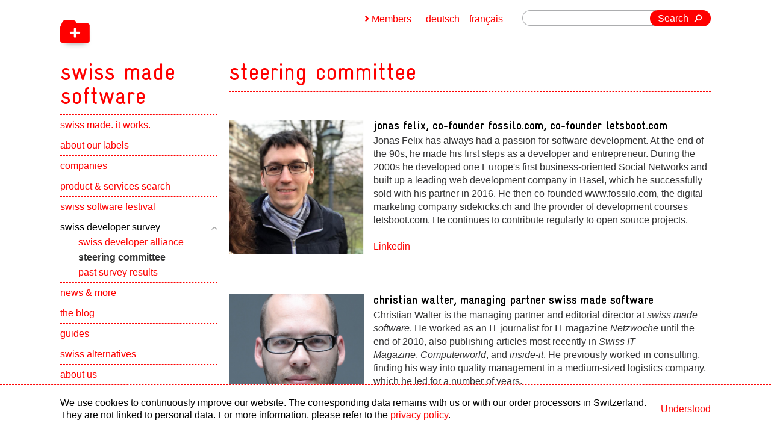

--- FILE ---
content_type: text/html;charset=UTF-8
request_url: https://www.swissmadesoftware.org/en/swiss-developer-survey/steering-committee.html
body_size: 4110
content:
<!doctype html>
<html lang="en">
 <head>
  <meta charset="utf-8">
  <meta http-equiv="X-UA-Compatible" content="IE=edge,chrome=1">
  <link rel="canonical" href="https://www.swissmadesoftware.org/en/swiss-developer-survey/steering-committee.html">
  <link rel="alternate" hreflang="en" href="https://www.swissmadesoftware.org/en/swiss-developer-survey/steering-committee.html">
  <link rel="alternate" hreflang="de" href="https://www.swissmadesoftware.org/swiss-developer-survey/steering-committee.html">
  <link rel="alternate" hreflang="fr" href="https://www.swissmadesoftware.org/fr/swiss-developer-survey/steering-committee.html">
  <link rel="alternate" hreflang="x-default" href="https://www.swissmadesoftware.org/en/swiss-developer-survey/steering-committee.html">
  <meta name="HandheldFriendly" content="True">
  <meta name="viewport" content="width=device-width, initial-scale=1.0, maximum-scale=1.0, user-scalable=0">
  <meta name="apple-mobile-web-app-title" content="swiss made software">
  <title>steering committee - swiss developer survey - swiss made software</title>
  <link href="/en/dam/jcr:ae29e3fe-10a7-4fb2-8639-4836015e664c/icon-48x48-png.png" rel="shortcut icon" type="image/x-icon">
  <link href="/en/dam/jcr:ae29e3fe-10a7-4fb2-8639-4836015e664c/icon-48x48-png.png" rel="icon" type="image/x-icon">
  <link rel="apple-touch-icon" sizes="57x57" href="/en/dam/jcr:f0061fe4-0bc9-4c1d-8020-68c139f295c2/icon-57x57-png.png">
  <link rel="apple-touch-icon" sizes="72x72" href="/en/dam/jcr:b12d6d5a-0423-4672-acfa-a3d7f55dfbc3/icon-72x72-png.png">
  <link rel="apple-touch-icon" sizes="76x76" href="/en/dam/jcr:7a86882b-b057-40a1-a1e8-9fead13f3108/icon-76x76-png.png">
  <link rel="apple-touch-icon" sizes="100x100" href="/en/dam/jcr:31523b05-3c29-449a-9f3e-e35b1ea3b3a2/icon-100x100-png.png">
  <link rel="apple-touch-icon" sizes="114x114" href="/en/dam/jcr:61dc3338-b537-4e1e-b640-b243ea87d2da/icon-114x114-png.png">
  <link rel="apple-touch-icon" sizes="120x120" href="/en/dam/jcr:9d7cd30c-625b-49fb-b866-144307c4281b/icon-120x120-png.png">
  <link rel="apple-touch-icon" sizes="144x144" href="/en/dam/jcr:2f1d35fc-ac55-42ce-b5b1-6a2fdb05a834/icon-144x144-png.png">
  <link rel="apple-touch-icon" sizes="152x152" href="/en/dam/jcr:a1526ace-57e7-4eb0-b859-6ecf8d543132/icon-152x152-png.png">
  <link rel="apple-touch-icon-precomposed" sizes="57x57" href="/en/dam/jcr:f0061fe4-0bc9-4c1d-8020-68c139f295c2/icon-57x57-png.png">
  <link rel="apple-touch-icon-precomposed" sizes="72x72" href="/en/dam/jcr:b12d6d5a-0423-4672-acfa-a3d7f55dfbc3/icon-72x72-png.png">
  <link rel="apple-touch-icon-precomposed" sizes="76x76" href="/en/dam/jcr:7a86882b-b057-40a1-a1e8-9fead13f3108/icon-76x76-png.png">
  <link rel="apple-touch-icon-precomposed" sizes="100x100" href="/en/dam/jcr:31523b05-3c29-449a-9f3e-e35b1ea3b3a2/icon-100x100-png.png">
  <link rel="apple-touch-icon-precomposed" sizes="114x114" href="/en/dam/jcr:61dc3338-b537-4e1e-b640-b243ea87d2da/icon-114x114-png.png">
  <link rel="apple-touch-icon-precomposed" sizes="120x120" href="/en/dam/jcr:9d7cd30c-625b-49fb-b866-144307c4281b/icon-120x120-png.png">
  <link rel="apple-touch-icon-precomposed" sizes="144x144" href="/en/dam/jcr:2f1d35fc-ac55-42ce-b5b1-6a2fdb05a834/icon-144x144-png.png">
  <link rel="apple-touch-icon-precomposed" sizes="152x152" href="/en/dam/jcr:a1526ace-57e7-4eb0-b859-6ecf8d543132/icon-152x152-png.png">
  <meta name="msapplication-TileImage" sizes="57x57" content="/en/dam/jcr:f0061fe4-0bc9-4c1d-8020-68c139f295c2/icon-57x57-png.png">
  <meta name="msapplication-TileImage" sizes="72x72" content="/en/dam/jcr:b12d6d5a-0423-4672-acfa-a3d7f55dfbc3/icon-72x72-png.png">
  <meta name="msapplication-TileImage" sizes="76x76" content="/en/dam/jcr:7a86882b-b057-40a1-a1e8-9fead13f3108/icon-76x76-png.png">
  <meta name="msapplication-TileImage" sizes="100x100" content="/en/dam/jcr:31523b05-3c29-449a-9f3e-e35b1ea3b3a2/icon-100x100-png.png">
  <meta name="msapplication-TileImage" sizes="114x114" content="/en/dam/jcr:61dc3338-b537-4e1e-b640-b243ea87d2da/icon-114x114-png.png">
  <meta name="msapplication-TileImage" sizes="120x120" content="/en/dam/jcr:9d7cd30c-625b-49fb-b866-144307c4281b/icon-120x120-png.png">
  <meta name="msapplication-TileImage" sizes="144x144" content="/en/dam/jcr:2f1d35fc-ac55-42ce-b5b1-6a2fdb05a834/icon-144x144-png.png">
  <meta name="msapplication-TileImage" sizes="152x152" content="/en/dam/jcr:a1526ace-57e7-4eb0-b859-6ecf8d543132/icon-152x152-png.png">
  <meta property="og:image:type" content="image/png">
  <meta property="og:image:width" content="500">
  <meta property="og:image:height" content="500">
  <meta property="og:type" content="website">
  <meta name="description" content="Jonas Felix has always had a passion for software development At the end of the 90s, he made his first steps as a developer and entrepreneur.">
  <meta name="keywords" content="Jonas, Felix, At">
  <meta property="og:title" content="steering committee - swiss developer survey - swiss made software">
  <meta property="og:description" content="Jonas Felix has always had a passion for software development At the end of the 90s, he made his first steps as a developer and entrepreneur.">
  <meta name="author" content="swiss made software">
  <meta name="copyright" content="swiss made software">
  <meta name="DC.Creator" content="swiss made software">
  <meta name="DC.Title" content="steering committee - swiss developer survey - swiss made software">
  <meta name="DC.Format" content="text/html">
  <link type="text/css" href="/resources/swissmadesoftware/webresources/css/processed/all.css" rel="stylesheet" media="screen">
  <link charset="utf-8" type="text/css" href="/.resources/swissmadesoftware/webresources/css/print.css" rel="stylesheet" media="print">
  <script type="text/javascript" src="/.resources/swissmadesoftware/webresources/js/prefixfree.js"></script>
  <script type="text/javascript" src="/.resources/swissmadesoftware/webresources/js/a11y-slider.js" defer></script><!--[if lt IE 9]>
    <script src="/.resources/swissmadesoftware/webresources/js/html5-min.js"></script>
	
	<style type="text/css">
		#logo {
		background: #fff url(/.resources/swissmadesoftware/images/logo.png) 0 17px no-repeat;
		}
	</style>
<![endif]-->
  <script src="/.resources/swissmadesoftware/webresources/js/jquery-1-8-3-min.js"></script>
  <meta name="google-site-verification" content="gmn-dxQn0WrgyKhOGD0WYjbVSdOhBuFPpc91QVopqC4"><!-- Matomo Tag Manager -->
  <script>
var _mtm = window._mtm = window._mtm || [];
_mtm.push({'mtm.startTime': (new Date().getTime()), 'event': 'mtm.Start'});
var d=document, g=d.createElement('script'), s=d.getElementsByTagName('script')[0];
g.async=true; g.src='https://swissmadesoftware.opsone-analytics.ch/js/container_KfHP8MwY.js'; s.parentNode.insertBefore(g,s);
</script><!-- End Matomo Tag Manager -->
  <meta name="google-site-verification" content="Mwi40zk-gJ2jft1G8IXfyqA8FrxS6vSvFV61SXqfeFQ">
 </head>
 <body id="section" class="section-page">
  <div id="wrapper">
   <div id="header" class="fix">
    <header>
     <a href="/en/home.html" title="swiss made software" id="logo" role="navigation"> <strong>swiss made software</strong> <span aria-hidden="true" class="icon back"></span> <span aria-hidden="true" class="icon front"></span> </a>
     <nav id="navigation">
      <div id="nav">
       <div id="nav-box" role="navigation">
        <a href="javascript:void(0);" aria-hidden="true" class="ease" id="nav-button"> <span>Menu</span> </a>
        <ul>
         <li data-type="toggle"><a href="/en/home.html">swiss made. it works.</a></li>
         <li data-type="toggle"><a href="/en/about.html">about our labels</a>
          <button><span class="visually-hidden">Show subpages</span></button>
          <ul role="navigation">
           <li><a href="/en/about/swiss-made-software.html">swiss made software</a></li>
           <li><a href="/en/about/swiss-digital-services.html">swiss digital services</a></li>
           <li><a href="/en/about/swiss-hosting.html">swiss hosting</a></li>
           <li><a href="/en/about/plus-AI.html">plus AI</a></li>
           <li><a href="/en/about/benefits.html">memberships benefits</a></li>
           <li><a href="/en/about/use-and-cost.html">use and costs</a></li>
           <li><a href="/en/about/join-the-label.html">join the label</a></li>
           <li><a href="/en/about/start-ups.html">swiss made start-ups</a></li>
          </ul></li>
         <li data-type="toggle"><a href="/en/companies.html">companies</a>
          <button><span class="visually-hidden">Show subpages</span></button>
          <ul role="navigation">
           <li><a href="/en/companies/company-webmap.html">interactive map</a></li>
           <li><a href="/en/companies/member-news.html">member news</a></li>
          </ul></li>
         <li data-type="toggle"><a href="/en/produkte-und-services.html">product &amp; services search</a>
          <button><span class="visually-hidden">Show subpages</span></button>
          <ul role="navigation">
           <li><a href="/en/produkte-und-services/liste.html">by category</a></li>
          </ul></li>
         <li data-type="toggle"><a href="/en/swiss-software-festival.html">swiss software festival</a></li>
         <li class="open" data-type="toggle"><a href="/en/swiss-developer-survey.html" class="open"><span>swiss developer survey</span></a>
          <button class="open"><span class="visually-hidden">Show subpages</span></button>
          <ul class="visible-children" style="overflow:hidden;display:block;" role="navigation">
           <li class="open"><a href="/en/swiss-developer-survey/swiss-dev-alliance.html">swiss developer alliance</a></li>
           <li class="open"><a href="/en/swiss-developer-survey/steering-committee.html" class="open"><strong>steering committee</strong></a></li>
           <li class="open"><a href="/en/swiss-developer-survey/ergebnisse-aus-den-vorjahren.html">past survey results</a></li>
          </ul></li>
         <li data-type="toggle"><a href="/en/news.html">news &amp; more</a>
          <button><span class="visually-hidden">Show subpages</span></button>
          <ul role="navigation">
           <li><a href="/en/news/publications.html">publications</a></li>
           <li><a href="/en/news/2025.html">2025</a></li>
           <li><a href="/en/news/2024.html">2024</a></li>
           <li><a href="/en/news/2023.html">2023</a></li>
           <li><a href="/en/news/2022.html">2022</a></li>
           <li><a href="/en/news/2021.html">2021</a></li>
           <li><a href="/en/news/2020.html">2020</a></li>
           <li><a href="/en/news/2019.html">2019</a></li>
           <li><a href="/en/news/2018.html">2018</a></li>
           <li><a href="/en/news/2017.html">2017</a></li>
           <li><a href="/en/news/2016.html">2016</a></li>
           <li><a href="/en/news/2015.html">2015</a></li>
           <li><a href="/en/news/2014.html">2014</a></li>
           <li><a href="/en/news/2013.html">2013</a></li>
           <li><a href="/en/news/2012.html">2012</a></li>
          </ul></li>
         <li data-type="toggle"><a href="/en/blog.html">the blog</a></li>
         <li data-type="toggle"><a href="/en/guides.html">guides</a></li>
         <li data-type="toggle"><a href="/en/schweizer-alternativen.html">swiss alternatives</a></li>
         <li data-type="toggle"><a href="/en/ueber-uns.html">about us</a>
          <button><span class="visually-hidden">Show subpages</span></button>
          <ul role="navigation">
           <li><a href="/en/ueber-uns/team.html">team</a></li>
           <li><a href="/en/ueber-uns/contact.html">contact</a></li>
           <li><a href="/en/ueber-uns/partners.html">partners</a></li>
           <li><a href="/en/ueber-uns/legal.html">legal information</a></li>
          </ul></li>
         <li data-type="toggle"><a href="/en/praktika-und-diplomarbeiten.html">internships and masters</a>
          <button><span class="visually-hidden">Show subpages</span></button>
          <ul role="navigation">
           <li><a href="/en/praktika-und-diplomarbeiten/Testimonials.html">testimonials</a></li>
          </ul></li>
         <li data-type="toggle"><a href="/en/newsletter.html">newsletter</a></li>
        </ul><a id="join-the-label" href="/en/about/join-the-label.html" title="join the label">join the label</a>
       </div>
      </div>
     </nav>
    </header>
   </div>
   <div id="wrapper-2">
    <section id="content">
     <h1 class="first effect-title">steering committee</h1>
     <article>
      <div class="text img-small left">
       <figure class="image">
        <img src="/dam/jcr:8fecf7f1-8255-4bda-a956-edc205ce81a2/Bild%20Jonas.png" title="" alt="">
       </figure>
       <h3 class="sub-title">jonas felix, co-founder fossilo.com, co-founder letsboot.com</h3>
       <p>Jonas Felix has always had a passion for software development. At the end of the 90s, he made his first steps as a developer and entrepreneur. During the 2000s he developed one Europe's first business-oriented Social Networks and built up a leading web development company in Basel, which he successfully sold with his partner in 2016.&#xa0;He then co-founded www.fossilo.com, the digital marketing company sidekicks.ch and the provider of development courses letsboot.com. He continues to contribute&#xa0;regularly to open source projects.</p>
       <p><a href="https://www.linkedin.com/in/jonas-felix/">Linkedin</a></p>
      </div>
     </article>
     <article>
      <div class="text img-small left">
       <figure class="image">
        <img src="/.imaging/whnc500-jpg-95/dam/e7ecd7e9-5496-43be-b82c-949804cfdf46/PIC_Christian_Walter_35x35mm.jpg" title="" alt="">
       </figure>
       <h3 class="sub-title">christian walter, managing partner swiss made software</h3>
       <p>Christian Walter is the managing partner and editorial director at&#xa0;<em>swiss made software</em>. He worked as an IT journalist for IT magazine&#xa0;<em>Netzwoche</em>&#xa0;until the end of 2010, also publishing articles most recently in&#xa0;<em>Swiss IT Magazine</em>,&#xa0;<em>Computerworld</em>, and&#xa0;<em>inside-it</em>. He previously worked in consulting, finding his way into quality management in a medium-sized logistics company, which he led for a number of years.<br><br>
         Christian Walter graduated with a degree in economics from the University of Basel.</p>
       <p><a href="https://www.linkedin.com/in/christian-walter-8036738b">Linkedin</a>,&#xa0;<a href="https://www.xing.com/profile/Christian_Walter106">Xing</a></p>
      </div>
     </article>
    </section>
    <section id="meta">
     <form action="/en/searchresult.html" id="search" class="right">
      <fieldset>
       <input type="text" name="queryStr" value="" class="search-input">
       <button type="submit" class="button">Search</button>
      </fieldset>
     </form>
     <div id="language" class="right" role="navigation">
      <a href="/fr/swiss-developer-survey/steering-committee.html">français</a> <a href="/swiss-developer-survey/steering-committee.html">deutsch</a>
     </div>
     <div id="member-login" class="right">
      <a href="javascript:void(0);" id="member-button">Members</a>
      <div id="member-wrapper">
       <a href="/author/.magnolia/admincentral" id="login" class="right">Members login</a> <span class="right" id="reset-wrapper"> <a href="javascript:void(0);" id="reset"> Reset password </a>
        <div id="reset-overlay"></div>
        <div id="reset-container">
         <iframe src="https://www.swissmadesoftware.org/author/en/reset-password.html" frameborder="0"></iframe>
        </div></span>
      </div>
     </div>
    </section>
   </div>
  </div>
  <footer id="footer">
   <div class="footer-grid">
    <a href="https://www.itmagazine.ch" target="_blank" id="media" class="left"> <span>Media partner</span> <img src="/.imaging/w200-jpg-95/dam/cf04f78f-674f-40a1-8111-678232ea4976/Logo_SwissITMagazine_4c.jpg" title="IT-Magazin" alt="IT-Magazin"> </a>
    <p id="footer-text">copyright © 2025 by swiss made software gmbh, Switzerland - all rights reserved.</p><a href="https://inside-channels.ch" target="_blank" id="online" class="right"> <span>Online partner</span> <img src="/.imaging/w200-png/dam/43813666-6227-48c6-aadb-03958afb99f6/insideitlogowithouttagline.png" title="Inside Channels" alt="Inside Channels"> </a> <a href="https://www.esense.ch" title="esense GmbH - gute webseiten" target="_blank" class="hidden">esense GmbH - Gute Webseiten.</a>
   </div>
  </footer>
  <script type="text/javascript" src="/resources/swissmadesoftware/webresources/js/processed/all.js"></script>
  <div class="cookie-banner" id="cookie-banner">
   <div>
    <p>We use cookies to continuously improve our website. The corresponding data remains with us or with our order processors in Switzerland. They are not linked to personal data. For more information, please refer to the <a href="/en/ueber-uns/legal.html">privacy policy</a>.</p>
    <button id="cookie-accept-button">Understood</button>
   </div>
  </div>
  <script>
        function hideCookieBanner() {
            const cookieBanner = document.getElementById('cookie-banner');
            cookieBanner.style.display = 'none';
        }


        function hasSessionItem() {
            return sessionStorage.getItem('cookieAccepted') === 'true';
        }

        function setSessionItem() {
            sessionStorage.setItem('cookieAccepted', 'true');
            hideCookieBanner();
        }

        document.getElementById('cookie-accept-button').addEventListener('click', setSessionItem);
        if (hasSessionItem()) {
            hideCookieBanner();
        }
    </script>
 </body>
</html>

--- FILE ---
content_type: text/css;charset=UTF-8
request_url: https://www.swissmadesoftware.org/resources/swissmadesoftware/webresources/css/processed/all.css
body_size: 27889
content:
/*
  Name: all.css
  Author: esense GmbH, Basel, Switzerland
  http://www.esense.ch
*/

/*
html5doctor.com Reset Stylesheet
v1.6.1
Last Updated: 2010-09-17
Author: Richard Clark - http://richclarkdesign.com
Twitter: @rich_clark
*/

html, body, div, span, object, iframe,
h1, h2, h3, h4, h5, h6, p, blockquote, pre,
abbr, address, cite, code,
del, dfn, em, img, ins, kbd, q, samp,
small, strong, sub, sup, var,
b, i,
dl, dt, dd, ol, ul, li,
fieldset, form, label, legend,
table, caption, tbody, tfoot, thead, tr, th, td,
article, aside, canvas, details, figcaption, figure,
footer, header, hgroup, menu, nav, section, summary,
time, mark, audio, video {
margin:0;
padding:0;
border:0;
outline:0;
font-size:100%;
vertical-align:baseline;
background:transparent;
}

body {
line-height:1;
}

article,aside,details,figcaption,figure,
footer,header,hgroup,menu,nav,section {
display:block;
}

nav ul {
list-style:none;
}

ul, ol {
margin:0;
padding:0;
list-style:none;
}

blockquote, q {
quotes:none;
}

blockquote:before, blockquote:after,
q:before, q:after {
content:'';
content:none;
}

a {
margin:0;
padding:0;
font-size:100%;
vertical-align:baseline;
background:transparent;
text-decoration:none;
}

a:active,
a:hover {
outline: 0;
}

img {
border: 0;
-ms-interpolation-mode: bicubic;
}

/* change colours to suit your needs */
ins {
background-color:#fff;
color:#000;
text-decoration:none;
}

/* change colours to suit your needs */
mark {
background-color:#fff;
color:#000;
font-style:italic;
font-weight:bold;
}

del {
text-decoration: line-through;
}

abbr[title], dfn[title] {
border:none;
cursor:help;
}

table {
border-collapse:collapse;
border-spacing:0;
}

/* Correct `inline-block` display not defined in IE 6/7/8/9 and Firefox 3. */
audio,
canvas,
video {
display: inline-block;
*display: inline;
*zoom: 1;
}

/* Prevent modern browsers from displaying `audio` without controls.
   Remove excess height in iOS 5 devices. */
audio:not([controls]) {
display: none;
height: 0;
}

/**
 * 1. Avoid the WebKit bug in Android 4.0.* where (2) destroys native `audio`
 *    and `video` controls.
 * 2. Correct inability to style clickable `input` types in iOS.
 * 3. Improve usability and consistency of cursor style between image-type
 *    `input` and others.
 * 4. Remove inner spacing in IE 7 without affecting normal text inputs.
 *    Known issue: inner spacing remains in IE 6.
 */
button,
html input[type="button"], /* 1 */
input[type="reset"],
input[type="submit"] {
-webkit-appearance: button; /* 2 */
cursor: pointer; /* 3 */
*overflow: visible;  /* 4 */
}

/**
 * Re-set default cursor for disabled elements.
 */
button[disabled],
html input[disabled] {
cursor: default;
}

/**
 * Remove inner padding and search cancel button in Safari 5 and Chrome
 * on OS X.
 */

input[type="search"]::-webkit-search-cancel-button,
input[type="search"]::-webkit-search-decoration {
-webkit-appearance: none;
}

/**
 * Remove inner padding and border in Firefox 3+.
 */
button::-moz-focus-inner,
input::-moz-focus-inner {
border: 0;
padding: 0;
}

hr {
display:block;
height:1px;
border:0;
margin:1em 0;
padding:0;
}

input, select {
vertical-align:middle;
}

/* custom */
/* border-box all the shizzle */
@media screen {
	*,*:after,*:before {
	box-sizing:border-box;
	}
}

.ease,
a {
transition: all 0.25s ease-in-out;
}

/*
.no-ease,
a.no-ease {
transition: all 0s linear;
}
*/

::selection {
background-color: rgb(51,51,52);
background-color: rgb(255,0,0);
color:#fff;
}

/*
img {
pointer-events: none;
}
*/

/* hidden */
.hidden {
display:none;
visibility:hidden;
position:absolute;
left:-9999px;
top:-9999px;
height:1px;
width:1px;
overflow:hidden;
text-indent:-9999px;
color:#fff;
font-size:1px;
line-height:1px;
}

/* overwrite mgnl device switch */
.mgnlEditorMainbarWrapper {
padding:0;
}

.mgnlEditorButton.mgnlEditorButton-previewMenuButton {
display:none !important;
}
/*** font ***/

@font-face {
font-family: 'GravurCondensedBoldBold';
src: url('/.resources/sms22/webresources/swissmadesoftware/fonts/gravur01.eot');
src: url('/.resources/sms22/webresources/swissmadesoftware/fonts/gravur01.eot') format('embedded-opentype'),
url('/.resources/sms22/webresources/swissmadesoftware/fonts/gravur01.woff') format('woff'),
url('/.resources/sms22/webresources/swissmadesoftware/fonts/gravur01.ttf') format('truetype'),
url('/.resources/sms22/webresources/swissmadesoftware/fonts/gravur01.svg#GravurCondensedBoldBold') format('svg');
font-weight: normal;
font-style: normal;
}

@font-face {
font-family: 'GravurCondensedRegularRegular';
src: url('/.resources/sms22/webresources/swissmadesoftware/fonts/gravurcr.eot');
src: url('/.resources/sms22/webresources/swissmadesoftware/fonts/gravurcr.eot') format('embedded-opentype'),
url('/.resources/sms22/webresources/swissmadesoftware/fonts/gravurcr.woff') format('woff'),
url('/.resources/sms22/webresources/swissmadesoftware/fonts/gravurcr.ttf') format('truetype'),
url('/.resources/sms22/webresources/swissmadesoftware/fonts/gravurcr.svg#GravurCondensedRegularRegular') format('svg');
font-weight: normal;
font-style: normal;
}

/* Generated by Font Squirrel (http://www.fontsquirrel.com) on November 18, 2013 */
@font-face {
font-family: 'sms-iconregular';
src: url('/.resources/sms22/webresources/swissmadesoftware/fonts/sms-icon-font-webfont.eot');
src: url('/.resources/sms22/webresources/swissmadesoftware/fonts/sms-icon-font-webfont.eot?#iefix') format('embedded-opentype'),
url('/.resources/sms22/webresources/swissmadesoftware/fonts/sms-icon-font-webfont.woff') format('woff'),
url('/.resources/sms22/webresources/swissmadesoftware/fonts/sms-icon-font-webfont.ttf') format('truetype'),
url('/.resources/sms22/webresources/swissmadesoftware/fonts/sms-icon-font-webfont.svg#sms-iconregular') format('svg');
font-weight: normal;
font-style: normal;
}

.grecaptcha-badge {
    display: none;
    visibility: hidden;
}

#content .text table.companyInformationTable {
width: 100% !important;
}

.sdaMemberLogoList {
height: 15px;
display: inline-block !important;
float: none !important;
}

.sdaMemberLogoDetail {
height: 30px;
margin-bottom: 12px;
padding-right: 15px;
}

.icon {
font-family: 'sms-iconregular';
font-weight: normal;
font-style: normal;
speak: none;
}

a {
text-decoration: none;
}

#join-the-label,
.accordion-title h2,
.accordion-title h2 strong,
h1, h2, h3,
strong.news.title {
font-family: 'GravurCondensedRegularRegular', Arial, Helvetica, Verdana, 'Trebuchet MS', sans-serif, 'Sans Serif';
font-weight: normal;
font-style: normal;
}

h1, h2,
h2.headline,
h1 strong,
strong.news.title {
font-size: 200%;
color: rgb(255, 0, 0);
width: 100%;
float: left;
border-bottom: 1px dashed rgb(255, 0, 0);
line-height: 110%;
padding: 0 0 0.25em 0;
}

h3 {
width: 100%;
float: left;
line-height: 110%;
padding: 0 0 0.25em 0;
}

h2.headline.medium,
.accordion-title h2.title strong,
.accordion-title h2.sub-title strong,
h2.title,
h3.title,
h2.sub-title,
h3.sub-title,
h1 strong,
strong.news.title,
strong.title.link,
strong.title.link a,
.text strong.title,
h2 .more,
.product-title h2 strong {
font-family: 'GravurCondensedBoldBold', Arial, Helvetica, Verdana, 'Trebuchet MS', sans-serif, 'Sans Serif';
font-size: 120%;
padding: 0 0 0.15em 0;
margin: 0 0 0.9em 0;
font-weight: normal;
}

#join-the-label,
h2.headline.medium {
font-size: 144%;
padding: 0.35em 0 0.35em 0;
margin: 0 0 0.9em 0;
}

#join-the-label {
font-weight: bold;
}

h2.sub-title,
h3.sub-title {
font-size: 105%;
padding: 0 0 0 0;
margin: 0 0 0 0;
line-height: 140%;
float: none;
width: auto;
}

h2 .more {
font-size: 80%;
margin: 0;
padding: 0;
float: right;
color: rgb(255, 0, 0);
}

h1 strong {
font-size: 100%;
color: rgb(51, 51, 52);
width: auto;
float: none;
border: none;
padding: 0;
margin: 0;
}

.text strong.title.link {
position: relative;
padding: 0 0 0.15em;
border-bottom: 1px dashed rgb(255, 0, 0);
color: rgb(255, 0, 0);
font-size: 120%;
font-weight: normal;
line-height: 120%;
}

.text strong.title {
border-bottom: 1px dashed rgb(255, 0, 0);
color: rgb(255, 0, 0);
padding: 0 0 0.05em 0;
width: 100%;
float: left;
}

.back:before {
margin: 0 -0.25em 0 0;
content: '\003C';
font-size: 80%;
}

.next:before {
margin: 0 -0.25em 0 0;
content: '\003E';
font-size: 80%;
}

.back-link {
color: rgb(255, 0, 0);
font-size: 80%;
padding: 0 0 1.6em 0;
float: left;
clear: both;
}

.back-link:hover {
color: rgb(51, 51, 52);
}

h2.headline {
padding-top: 0.43em;
}

p, a, span, em, i {
font-family: Arial, Helvetica, Verdana, 'Trebuchet MS', sans-serif, 'Sans Serif';
font-weight: normal;
font-style: normal;
}

strong, b {
font-family: Arial, Helvetica, Verdana, 'Trebuchet MS', sans-serif, 'Sans Serif';
font-weight: bold;
font-style: normal;
}

.text p,
.text ul,
.text ol,
.caption,
strong,
.form-wrapper p,
.text table td,
.text table th {
font-size: 80%;
line-height: 140%;
color: rgb(51, 51, 52);
padding: 0 0 1.375em 0;
}

.accordion-title h2 strong {
font-size: 100%;
color: rgb(255, 0, 0);
}

.accordion-title.black h2 strong {
color: rgb(51, 51, 52) !important;
}

.text ul strong,
.text ol strong,
.text table td p,
.text table th p,
.text table td strong,
.text table th strong {
font-size: 100%;
}

.text table td p,
.text table th p,
.text table td strong,
.text table th strong {
padding-bottom: 0;
}

.text ul,
.text ol {
padding: 0 0 1.375em 0;
}

.text ul:not([class]) {
    list-style: outside disc;
}

.text ol:not([class]) {
    list-style: outside decimal;
}

.text ul:not([class]) li,
.text ol:not([class]) li {
    left: 2em;
    padding-right: 2em;
    position: relative;
}

.text .list ul li,
.text .list ol li {
    left: 0;
}

/*
.text ul:not([class]) {
    list-style: disc;
    padding-left: 0;
}

.text ul:not([class]) li {
    padding-left: 2em;
    position: relative;
    display: inline-block;
}

.text ul:not([class]) li::before {
    content: "•";
    position: absolute;
    top: 0;
    left: 0;
    width: 1.2em;
    text-align: right;
}


.text ol:not([class]) {
    list-style: decimal;
    padding-left: 0;
    counter-reset: counter;
}

.text ol:not([class]) li {
    padding-left: 2em;
    position: relative;
    display: inline-block;
    counter-increment: counter;
}

.text ol:not([class]) li::before {
    content: counter(counter) ".";
    position: absolute;
    top: 0;
    left: 0;
    width: 1.5em;
    text-align: right;
}

.text li:not([class])::marker {
    display: none;
}
*/

.text p a,
.text ul a,
.text ol a,
dl a,
.slider-text a {
color: rgb(255, 0, 0) !important;
}

.text a.button,
.form-wrapper .button-wrapper input {
border: 1px solid rgb(51, 51, 52);
background-color: rgb(255, 0, 0);
color: #fff;
padding: 1px 3px;
}

.text a.button:hover,
.form-wrapper .button-wrapper input:hover {
border: 1px solid rgb(51, 51, 52);
background-color: rgb(51, 51, 52);
color: #fff;
text-decoration: none;
}

.text img {
/*
width:100%;
*/
max-width: 100%;
float: left;
}

h1.effect-title {
position: relative;
min-height: 1.37em;
}

h1.effect-title.js-title {
opacity: 0;
}

/*
h1.effect-title:after {
position: relative;
content: attr(data-title);
color: #fff;
}
*/

.text p strong {
font-size: 100%;
}

.text p em,
.text p i {
font-style: italic;
}

.no-border {
border: none !important;
}

.no-space {
margin: 0 !important;
}

.no-padding {
padding: 0 !important;
}

.clear {
clear: both;
display: block;
float: none;
}

.bold {
font-weight: bold;
}

.border-bottom {
border-bottom: 1px dashed rgb(255, 0, 0) !important;
}

.border-top {
border-top: 1px dashed rgb(255, 0, 0) !important;
}

.space-top {
padding-top: 0.6875em;
}

.margin-bottom {
margin-bottom: 1em;
}

.block-link {
width: 100%;
float: left;
padding: 1em 0 0 0;
margin: 1em 0 0 0;
}

/*** base size ***/
html {
width: 100%;
height: 100%;
background-color: #fff;
background-color: rgba(255, 255, 255, 1);
overflow-y: scroll;
/* font-size:125%; 1em = 20px */
font-size: 125%;
padding: 0;
margin: 0;
}

body {
position: relative;
top: 0;
left: 0;
width: 100%;
height: 100%;
font-family: Arial, Helvetica, Verdana, 'Trebuchet MS', sans-serif, 'Sans Serif';
padding: 0;
margin: 0;
}

html, body, #wrapper {
height: 100%;
min-height: 100%;
}

/*** main ***/
#wrapper {
position: relative;
top: 0;
left: 0;
width: 100%;
min-width: 800px;
max-width: 1100px;
padding: 0 10px;
margin: 0 auto;
}

article {
width: 100%;
float: left;
clear: both;
}

.grid-1 {
width: 12.5%;
}

.grid-2 {
width: 25%;
}

.grid-3 {
width: 37.5%;
}

.grid-4 {
width: 50%;
}

.grid-5 {
width: 62.5%;
}

.grid-6 {
width: 75%;
}

.grid-7 {
width: 87.5%;
}

.grid-8 {
width: 100%;
}

.left {
float: left;
}

.right {
float: right;
}

.fixed {
position: fixed;
}

.space-bottom {
padding-bottom: 1em;
}

.border img {
border: 1px dashed rgb(255, 0, 0);
padding: 2px;
}

/*** header ***/
#header {
position: absolute;
top: 0;
width: 261px;
float: left;
margin: 0;
padding: 0;
overflow: hidden;
z-index: 5;
}

#header.fix {
position: fixed;
}

#header header {
position: relative;
width: 100%;
float: left;
}

#logo {
position: relative;
width: 100%;
float: left;
padding: 1em 0 0 0;
overflow: hidden;
height: 9em;
width: 20em;
/* NOT IN USE
background: #fff url(/.resources/swissmadesoftware/images/logo.png) 0 17px no-repeat;
*/
}

#logo .icon {
position: absolute;
top: 0.4em;
left: 0;
color: rgb(255, 255, 255);
z-index: 1;
text-shadow: 0px 5px 10px rgba(0, 0, 0, 0.4);
font-size: 250%;
padding: 0 0.5em 0.5em 0;
background-color: #fff;
width: 2em;
}

#logo .icon.back:before {
position: absolute;
top: 0.2em;
left: 0.15em;
font-family: 'sms-iconregular';
content: '\006D';
speak: none;
}

#logo .icon.front {
z-index: 2;
color: rgb(255, 0, 0);
text-shadow: none;
padding: 0;
background-color: transparent;
}

#logo .icon.front:before {
font-family: 'sms-iconregular';
content: '\0073';
speak: none;
}

#logo strong {
position: relative;
color: rgb(255, 0, 0);
float: left;
font-size: 200%;
font-family: 'GravurCondensedRegularRegular';
font-weight: normal;
margin: 2em 0 0 0;
width: 6em;
line-height: 100%;
}

#logo strong.last {
margin: 0;
}

/*** navigation ***/
#navigation {
width: 100%;
padding: 0.5em 0;
float: left;
}

#nav-button {
position: relative;
float: left;
clear: both;
speak: none;
padding: 0 0 1em 0;
color: rgb(255, 0, 0);
display: none;
height: 2.5em;
overflow: hidden;
}

#nav-button span {
text-indent: -200px;
float: left;
}

#nav-button:before {
font-family: 'sms-iconregular';
content: '\004D';
font-size: 180%;
}

#nav-button:hover,
#nav-button.active {
color: rgb(51, 51, 52);
}

#navigation ul,
#navigation li,
#navigation li a,
#navigation li strong {
width: 100%;
float: left;
}

#navigation li a,
#navigation li strong {
color: rgb(255, 00, 00);
font-size: 80%;
padding: 0.5em 0;
line-height: 110%;
}

#navigation li li a,
#navigation li li strong {
padding: 0 0 0.5em 0;
}

#navigation em {
position: absolute;
width: 1px;
height: 1px;
overflow: hidden;
top: -9999px;
left: -9999px;
}

#navigation li a:hover,
#navigation li strong,
.on a span {
color: rgb(51, 51, 52);
}

a.open {
color: black !important;
}

#navigation li strong span,
.on a span {
font-weight: bold;
}

#navigation ul {
border-bottom: 1px dashed rgb(255, 0, 0);
background-color: rgb(255, 255, 255);
}

#navigation li {
border-top: 1px dashed rgb(255, 0, 0);
}

#navigation ul ul,
#navigation ul ul li {
border: none;
}

#navigation ul ul li {
padding-left: 1.5em;
}

#navigation ul ul {
    display: none;
}

#navigation ul ul.visible-children {
    display: block;
}

#navigation li[data-type="toggle"] {
    display: flex;
    flex-wrap: wrap;
    justify-content: space-between;
    align-items: center;
}

#navigation li[data-type="toggle"] > * {
    width: fit-content;
}

#navigation li[data-type="toggle"] > ul {
    width: 100%;
}

#navigation li[data-type="toggle"] > button {
    width: 26px;
    height: 26px;
    border: none;
    background-color: transparent;
    display: grid;
    place-items: center;
}

#navigation li[data-type="toggle"] > button::before {
    content: ">";
    font-family: 'GravurCondensedRegularRegular', Arial, Helvetica, Verdana, 'Trebuchet MS', sans-serif, 'Sans Serif';
    font-weight: normal;
    font-style: normal;
    width: 26px;
    height: 26px;
    line-height: 26px;
    font-size: 20px;
    transform: translateX(4px) rotate(90deg);
    color: #aaa;
    pointer-events: none;
    opacity: 0;
    transition: opacity 250ms ease-in-out;
}

#navigation li[data-type="toggle"] > button.open::before,
#navigation li[data-type="toggle"].open > button.open::before,
#navigation li[data-type="toggle"]:hover > button::before {
    opacity: 1;
}

@media screen and (max-width: 800px) {
    #navigation li[data-type="toggle"] > button::before {
        opacity: 1 !important;
    }
}

#navigation li[data-type="toggle"] > button.open::before {
    transform: translateX(0) rotate(-90deg);
}

#navigation li[data-type="toggle"] > button:hover::before {
    color: red;
}

#navigation li[data-type="toggle"] > :where(a, strong) {
    overflow: hidden;
    text-overflow: ellipsis;
    max-width: calc(100% - 1em);
    margin-right: -1.5em;
    white-space: nowrap;
}

/*** meta ***/
#meta {
position: absolute;
top: 0;
left: 0;
width: 100%;
float: left;
padding: 1em 0 0 0;
z-index: 5;
}

#meta a,
#meta p {
float: right;
font-size: 80%;
color: rgb(255, 0, 0);
line-height: 150%;
}

#meta a {
color: rgb(255, 0, 0);
}

#meta a:hover {
color: rgb(51, 51, 52);
}

/* language */
#meta #language {
float: right;
}

#meta #language a,
#meta #language p {
padding: 0 0.5em;
}

/* member login */
#meta #login {
padding: 0 1em;
}

/* search */
#meta #search {
padding: 0 0 0 1em;
    margin-top: -0.15em;
    position: relative;
}

#search input,
#search button,
.form-wrapper input,
.form-wrapper textarea {
background-color: #fff;
border: 1px solid rgb(51, 51, 52);
line-height: 140%;
padding: 0 0.25em;
font-size: 80%;
font-family: Arial, Helvetica, Verdana, 'Trebuchet MS', sans-serif, 'Sans Serif';
float: left;
margin: 0 0 0 0.25em;
}

#search input {
font-size: 80% !important;
    padding: 0.05em 1.2em 0.1em 0.7em;
    border-radius: 50vw 0 0 50vw;
    border: 1px solid #acadaf;
    border-right: none !important;
}

#search .button {
background-color: rgb(255, 0, 0);
color: #fff;
    border-radius: 50vw;
    border: none;
    padding: 0.2em 0.8em 0.1em;
    margin-left: -0.6em;
}

#search .button:after {
font-family: 'sms-iconregular';
content: '\003F';
font-size: 100%;
padding: 0 0 0 0.5em;
float: right;
margin: -0.2em 0 0 0;
}

#search .search-input.focus,
#search .button:focus-visible,
.form-wrapper input.focus,
.form-wrapper textarea.focus {
outline: none;
border: 1px solid rgb(255, 0, 0);
box-shadow: 0px 0px 4px rgba(255, 0, 0, 0.4);
}

.text.news-list.search-result-list p.search-result-link {
position: relative;
padding: 0.5em 0 0.2em 1em;
color: rgb(255, 0, 0);
font-size: 80%;
}

.text.news-list.search-result-list a:hover p.search-result-link {
color: rgb(0, 0, 0);
}

#join-the-label:hover,
.text.news-list.search-result-list a:hover h2.title {
text-decoration: underline;
}

.text.news-list.search-result-list p.search-result-link span {
position: absolute;
top: 0.35em;
left: 0;
}

/*** content ***/
#wrapper-2 {
position: relative;
top: 0;
left: 0;
width: 100%;
padding: 4.9em 0 5em 280px;
margin: 0;
float: left;
overflow: hidden;
}

#content {
position: relative;
width: 100%;
float: left;
}

.text {
width: 100%;
float: left;
padding: 2.05em 0 0 0;
}

.text .small {
width: 40%;
}

.text .small.float {
padding: 0 1em 1em 0;
}

.text .block-text {
width: 60%;
float: right;
}

/* title text position */
h1.title.space-left {
width: 100%;
padding-left: 30%;
}

#join-the-label,
h2.title,
h3.title {
clear: both;
float: none;
}

h2.title span {
font-weight: bold;
font-size: 66.6666666666664%;
line-height: 140%;
color: rgb(51, 51, 52);
font-family: Arial, Helvetica, Verdana, 'Trebuchet MS', sans-serif, 'Sans Serif';
display: block;
clear: both;
padding: 0.25em 0;
}

.product-title h2 {
width: 100%;
font-size: 100%;
padding-top: 0.35em;
border-top: 1px dashed rgb(255, 0, 0);
margin-bottom: 0.5em;
border-bottom: none !important;
cursor: pointer;
/*
padding-left: 30%;
*/
}

#join-the-label,
.product-title h2 strong {
color: #ff0000;
}

.product-title h2 span {
font-size: 80%;
}

.product-title h2:hover strong {
text-decoration: underline;
}

.trainee-title {
position: relative;
width: 100%;
float: left;
cursor: pointer;
}

.trainee-content {
position: relative;
width: 100%;
float: left;
padding-top: 1em;
}

.trainee-title h2.title {
margin-bottom: 0;
}

.accordion-content,
.accordion-title.open em,
.accordion-title em.less,
.trainee-title.open h2.title em,
.trainee-title h2.title em.less {
display: none;
}

.accordion-content.edit,
.accordion-title.open em.less,
.trainee-title.open h2.title em.less {
display: block;
}

.accordion-title em,
.trainee-title em,
.product-title span em {
float: right;
}

.accordion-title em,
.trainee-title em {
font-family: Arial, Helvetica, Verdana, 'Trebuchet MS', sans-serif, 'Sans Serif';
font-weight: normal;
font-style: normal;
color: rgb(51, 51, 52);
font-size: 66.6666666666664%;
}

.accordion-title {
cursor: pointer;
}

.accordion-title h2 {
padding-right: 25%;
position: relative;
}

.accordion-title h2 strong {
padding-bottom: 0;
margin-bottom: 0;
}

.accordion-title:hover h2 strong {
text-decoration: underline;
}

.accordion-title.edit h2,
.accordion-title.open h2 {
border-bottom-color: #fff;
}

.accordion-title h2 {
padding-top: 0.25em;
margin-bottom: 0;
}

.accordion-title h2.first {
padding-bottom: 0.25em;
}

.accordion-title h2.title {
padding-bottom: 0.25em;
}

.accordion-title h2.sub-title {
padding-bottom: 0.25em;
}

.accordion-content.text {
padding-top: 0.25em;
}

.accordion-title h2 span {
position: absolute;
bottom: 0;
right: 0;
width: auto;
padding-bottom: 0.6em;
}

.accordion-title h2.title span {
padding-bottom: 0.9em;
}

.accordion-title em {
font-size: 39.99995000006234%;
line-height: 100%;
}

.accordion-title em {
line-height: 100%;
}

.accordion-title .first em {
font-size: 39.99995000006234%;
}

.accordion-title .title em {
font-size: 100.00015500024206%;
}

.accordion-title .sub-title em {
font-size: 76.19047165544213%;
}

.accordion-title:hover .first em,
.accordion-title:hover .title em,
.accordion-title:hover .sub-title em {
color: #ff0000;
}

.accordion-content .title,
.accordion-content .sub-title {
border: none;
margin-bottom: 0;
}

.accordion-content .title {
color: #ff0000;
font-size: 144%;
}

.accordion-content.img-float .title,
.accordion-content.img-small.right .title {
clear: none;
}

.accordion-title em:before,
.trainee-title em:before,
.product-title span em:before {
position: relative;
content: '\00BB';
font-size: 100%;
font-family: 'sms-iconregular';
float: left;
padding: 0 0.25em 0 0;
margin-top: -0.05em;
}

.product-title h2:hover span em {
color: #ff0000;
}

.product-title.open h2 span em,
.product-title h2 span em.less {
display: none;
}

.product-title.open h2 span em.less {
display: block;
}

.accordion-content.edit,
.accordion-content.open {
border-bottom: 1px dashed rgb(255, 0, 0);
}

.accordion-content.img-small.left .title {
padding-left: 30%;
clear: right;
}

.image,
.image a {
width: 100%;
float: left;
}

.img-large .image {
padding-bottom: 1em;
margin-top: -0.2em;
text-align: center;
}

.img-large.right-block .image {
padding-right: 30%;
}

.img-large.right-block h2.title,
.img-large.right-block h3.title {
width: 70%;
}

.img-large.right-block p,
.img-large.right-block ul,
.img-large.right-block ol,
.img-large.right-block table {
width: 70%;
}

.img-large .image img {
float: none;
}

.img-large.img-caption .image {
padding-bottom: 1em;
}

.img-small .image {
position: relative;
width: 28%;
padding: 0.25em 0 0 0;
z-index: 10;
}

.img-small.left .image {
margin: 0 -28% 0 0;
float: left;
clear: left;
}

.img-small.right .image {
margin: 0 0 0 -28%;
float: right;
clear: right;
}

.img-float .image {
position: relative;
width: 30%;
float: left;
    padding: 0.25em 2% 0.25em 0;
    /*padding: 0.25em calc(2% + 1em) 0.25em 0;*/
z-index: 10;
}

.image.no-scale img {
width: auto;
max-width: 100%;
}

.img-small p,
.img-small ul,
.img-small ol {
position: relative;
z-index: 5;
}

/* NOT IN USE
.img-small ul,
.img-small ol {
clear:both;
}
*/

.img-small.left .sub-title,
.img-small.left p,
.img-small.left ul,
.img-small.left ol,
.img-small.left .download {
padding-left: 30%;
clear: right;
}

.img-small.left .download-title {
margin-left: 30%;
clear: right;
}

.img-small.right .sub-title,
.img-small.right p,
.img-small.right ul,
.img-small.right ol {
padding-right: 30%;
clear: left;
}

.article-wrapper .img-small.left .sub-title,
.article-wrapper .img-small.right .sub-title {
padding-right: 0;
}

.img-small.right.no-image p,
.img-small.left.no-image p,
.img-small.right.no-image ul,
.img-small.left.no-image ul,
.img-small.right.no-image ol,
.img-small.left.no-image ol,
.img-small.right.no-image .download,
.img-small.left.no-image .download {
padding-right: 0;
padding-left: 0;
}

.img-small.right .download-title {
width: 70%;
clear: left;
}

/*.img-small.left ul,*/
/*.img-small.left ol {*/
/*margin: 0 0 0 1.5em;*/
/*}*/

.image.center {
text-align: center;
}

.image.center img {
float: none;
}

.caption {
width: 100%;
float: left;
font-size: 55%;
padding: 1em 0;
}

.title .date {
width: 100%;
float: left;
font-size: 67.2%;
padding: 1em 0 0.5em 0;
}

.large-header + .image {
    margin-top: 1em;
}

header:not(.large-header) > .date {
    margin-bottom: 1em;
}

.large-header .date {
    width: 100%;
    float: left;
}

/*** download ***/
.download {
position: relative;
font-size: 80%;
width: 100%;
float: left;
color: rgb(255, 0, 0);
font-weight: bold;
line-height: 130%;
}

.download span:before {
font-family: 'sms-iconregular';
content: '\0064';
font-size: 150%;
}

.download em {
font-size: 80%;
color: rgb(51, 51, 52);
font-weight: normal;
}

.img-small.left .file-list {
list-style: none;
margin-left: 0;
clear: none;
}

.img-small.left .file-list .download {
padding-left: 0;
font-size: 100%;
}

/*** video ***/
.video-wrapper {
position: relative;
width: 100%;
float: left;
}

.video-wrapper p {
padding: 0.5em 0;
font-size: 64%;
}

/*** news and event list ***/
.text .list {
width: 100%;
float: left;
padding: 0;
font-size: 80%;
line-height: 140%;
list-style: none;
}

.text .list li {
width: 100%;
float: left;
padding: 1em 0 0 0;
margin: 0;
}

.text.search-result-list .list {
border-top: 1px dashed rgb(255, 0, 0);
}

.text.search-result-list .list li {
padding: 0 0 0.5em 0;
border-bottom: 1px dashed rgb(255, 0, 0);
}

.text.search-result-list .list li h2 {
font-family: Arial, Helvetica, Verdana, 'Trebuchet MS', sans-serif, 'Sans Serif';
font-weight: bold;
font-size: 100%;
padding: 0.5em 0 0 0;
border: none;
}

.text.search-result-list .list li a:hover h2 {
color: rgb(51, 51, 52);
}

.text.news-list.search-result-list p {
font-size: 100%;
padding: 0.25em 0 0 0;
}

.text.news-list.search-result-list p .highlight {
font-weight: bold;
color: #000;
font-style: normal;
}

.text .list a {
color: rgb(255, 0, 0);
}

.text a:hover,
.text .list a:hover {
color: rgb(51, 51, 52);
text-decoration: underline;
}

.text a.download,
.text .list a.download,
.text .list a:hover strong.date,
.text.news-list a,
.text.news-list .list a {
text-decoration: none;
}

.text.news-list a:hover h3,
.text.news-list .list a:hover h3 {
text-decoration: underline;
}

.text .list a strong.date {
font-size: 100%;
font-weight: normal;
color: rgb(51, 51, 52);
}

.text .list a h3 {
font-family: Arial, Helvetica, Verdana, 'Trebuchet MS', sans-serif, 'Sans Serif';
font-weight: bold;
font-size: 100%;
border: none;
}

.text h2.title.list-title {
margin-bottom: 0;
}

.product-wrapper {
position: relative;
width: 100%;
float: left;
}

/*** product list ***/
.text.list-2,
.text .list-2 {
width: 50%;
float: left;
padding-right: 2%;
}

.text.list-2.last,
.text .list-2.last {
padding-left: 2%;
padding-right: 0;
}

.text.list-3,
.text .list-3 {
width: 33.333333333%;
float: left;
padding-right: 2%;
}

.text .list-2 h3,
.text .list-3 h3,
.slider-title h3 {
font-family: Arial, Helvetica, Verdana, 'Trebuchet MS', sans-serif, 'Sans Serif';
font-weight: bold;
}

.text .list-2 ul,
.text .list-3 ul {
font-size: 100%;
width: 100%;
float: left;
padding: 0 0 1.35em 0;
list-style: none;
}

.text .list-2 ul li,
.text .list-3 ul li {
font-size: 100%;
width: 100%;
float: left;
padding: 0;
}

/*** product list ***/
.text .filter {
margin: 0;
padding: 0.3em 0;
list-style: none;
width: 100%;
float: left;
border-bottom: 1px dashed rgb(255, 0, 0);
}

.text .filter li {
float: left;
padding: 0;
width: 1.1em;
width: 3.7037037037037%;
text-align: center;
}

.text .filter li a {
font-weight: bold;
width: 100%;
float: left;
line-height: 120%;
text-align: center;
}

.text .filter li a:hover {
text-decoration: underline;
color: rgb(51, 51, 52);
}

.text .filter li a.active {
text-decoration: none;
color: #fff;
background-color: rgb(255, 0, 0);
}


/*** pagination ***/
.text .pagination {
margin: 0;
padding: 0.3em 0;
list-style: none;
width: 100%;
float: left;
border-bottom: 1px dashed rgb(255, 0, 0);
}

.text .pagination li {
float: left;
padding: 0;
width: auto;
text-align: center;
padding: 0 0.4em 0 0;
}

.text .pagination li a {
font-weight: bold;
float: left;
line-height: 120%;
text-align: center;
padding: 0 0.3em 0 0.3em;
}

.text .pagination li.previous a {
padding: 0 0.3em 0 0;
}

.text .pagination li.next a {
padding: 0 0 0 0.3em;
}

.text .pagination li span {
float: left;
line-height: 120%;
text-align: center;
}

.text .pagination li a:hover {
text-decoration: underline;
color: rgb(51, 51, 52);
}

.text .pagination li a.active {
text-decoration: none;
color: #fff;
background-color: rgb(255, 0, 0);
}

/*** company levellist ***/
.text .company-level-list,
.text .company-level.list li {
margin: 0 0 1.375em 0;
padding: 0.6875em 0;
list-style: none;
width: 100%;
float: left;
border-bottom: 1px dashed rgb(255, 0, 0);
}

.text .company-level-list li {
padding: 0.6875em 0 0.6875em 0;
border: none;
margin: 0;
}

.text .company-level-list li a strong {
color: #FF0000;
}


/*** company list ***/
.text .company-list,
.text .company-list li {
margin: 0 0 1.375em 0;
padding: 0.6875em 0;
list-style: none;
width: 100%;
float: left;
border-bottom: 1px dashed rgb(255, 0, 0);
}

.text .company-list li {
padding: 0.6875em 0 0.6875em 0;
border: none;
margin: 0;
}

.text .company-list figure,
.text .anim-1 figure {
margin: 0 -28% 0 0;
width: 28%;
padding: 0.25em 0 0 0;
}

.text .company-list span,
.text .anim-1 .slider-title,
.text .anim-1 .slider-text,
.text .anim-1 .slider-link {
padding-left: 30%;
text-decoration: none;
width: 100%;
float: left;
color: rgb(51, 51, 52);
}

.text .anim-2 p {
padding-right: 1em;
}

.text.slider-wrapper {
padding-top: 1em;
}

.ls-wrapper .ls-nav ul {
padding: 0 0 0.25em 0;
}

.company-list img {
    opacity: 0;
}

.company-list img[style] {
    opacity: 1;
}

.filter-wrapper .company-list-loading,
.filter-wrapper .company-list-loading span {
    display: flex;
    align-items: center;
    gap: 1em;
}

.filter-wrapper .company-list-loading span {
    gap: 0.5em;
}

.filter-wrapper .company-list-loading p {
    padding: 0;
}

.filter-wrapper .company-list-loading svg {
    height: 24px;
    width: auto;
    animation: loading 1.2s infinite;
    opacity: 0;
}

.filter-wrapper .company-list-loading svg:nth-child(1) {
    animation-delay: 0s;
}

.filter-wrapper .company-list-loading svg:nth-child(2) {
    animation-delay: 0.2s;
}

.filter-wrapper .company-list-loading svg:nth-child(3) {
    animation-delay: 0.4s;
}

.filter-wrapper .company-list-loading svg:nth-child(4) {
    animation-delay: 0.6s;
}

@keyframes loading {
    0% {
        opacity: 0;
    }
    20% {
        opacity: 0;
    }
    30% {
        opacity: 0.4;
    }
    45% {
        opacity: 1;
    }
    60% {
        opacity: 0.4;
    }
    80% {
        opacity: 0;
    }
    100% {
        opacity: 0;
    }
}
/*** Product ***/
dl {
width: 100%;
float: left;
padding: 0 0 0.685em 0;
font-size: 80%;
line-height: 140%;
color: rgb(51, 51, 52);
}

li dl {
font-size: 100%;
}

.cell-left {
width: 28%;
float: left;
}

.cell-small-right {
width: 28%;
float: ight;
}

.cell-right {
width: 70%;
float: right;
}

.cell-block {
width: 100%;
float: left;
}

.cell-block-right {
width: 100%;
float: left;
padding-left: 30%;
}

.cell-block-right.internal {
padding-left: 0;
}

.cell-block-left dl {
width: 100%;
float: left;
padding-right: 30%;
}

.cell-large-left {
width: 70%;
float: left;
}

.cell-large-right {
width: 70%;
float: right;
}

.cell-large-left .cell-left {
width: 42.857142857143%;
}

.cell-large-left .cell-right {
width: 57.142857142857%;
}

.text .cell-small-right,
.text .cell-small-left,
.text .company-list .cell-small-right,
.text .company-list .cell-small-left {
width: 30%;
padding: 0.55em 0 0 2%;
float: right;
margin: 0;
}

.text .cell-small-left {
padding: 0.55em 2% 0 0;
}

.text figure.cell-small-left,
.text figure.cell-small-right {
padding-top: 0.25em;
}

.text .company-list .cell-small-right {
padding: 0 0 0 2%;
}

.text .company-list figure.block {
width: 100%;
margin: 0;
}

/* table in text */
#content .text table {
width: 70% !important;
clear: left;
}

#content .text table,
#content .text table tr,
#content .text table th,
#content .text table td {
border: none;
border-collapse: collapse;
border-spacing: 0;
position: relative;
z-index: 5;
}

#content .text table {
border-bottom: 1px solid #333334;
}

#content .text table thead {
border-top: 2px solid #333334;
border-bottom: 2px solid #333334;
}

#content .text table tr th {
border-top: 1px solid #333334;
border-bottom: 1px solid #333334;
}

#content .text table th,
#content .text table td {
padding: 0.7em 1em 0.7em 0;
border-top: 1px solid #333334;
vertical-align: top;
text-align: left;
}

#content .text table th p,
#content .text table td p {
font-size: 100%;
}

#content .text table caption,
#content .text table caption p {
margin: 0;
padding: 0;
}

#content .text table caption {
line-height: 170%;
}

/* article */
.text.article-page {
padding: 0;
}

/*
.text.article-page header {
width: 170%;
float: left;
}
*/

.text.article-page > header {
width: 70%;
float: left;
}

.text.article-page h1 {
margin-bottom: 1.025em;
}

.article-wrapper {
position: relative;
z-index: 2;
}

.article-wrapper.content-wrap {
width: 70%;
padding-top: 1.375em;
}

.article-wrapper.content-wrap .text {
padding-top: 0 !important;
}

.article-wrapper.content-wrap .text p,
.article-wrapper.content-wrap .text ul,
.article-wrapper.content-wrap .text ol,
.article-wrapper.content-wrap .text table {
padding-right: 0 !important;
}

.article-wrapper p,
.author-wrapper {
padding-right: 30%;
clear: left;
}

.author-wrapper .author-person-wrap {
width: 100%;
float: left;
clear: both;
background-color: #f4f4f4;
}

.author-wrapper .author-person-wrap > .inner-person {
width: 100%;
float: left;
clear: both;
margin-top: 0;
}

.article-wrapper .image {
text-align: center;
}

.article-wrapper .image.large {
margin-right: 30%;
width: auto;
clear: both;
display: block;
float: none;
}

.article-wrapper .image.lead-image {
padding-top: 1.375em;
}

.article-wrapper .image img {
float: none;
}

.article-wrapper p.lead {
padding-top: 1.375em;
}

.author-wrapper {
margin-right: 30%;
padding-right: 0;
}

/*
.author-wrapper.person-wrapper {
margin-bottom: 1.375em;
}
*/

.author-wrapper .inner-person {
padding-top: 0.6875em;
margin-top: 0.6875em;
border-top: 1px solid #fff;
}

.author-wrapper p,
.author-wrapper a {
font-size: 70%;
padding: 0 10px 0 100px !important;
clear: none !important;
}

.author-wrapper .no-photo strong,
.author-wrapper .no-photo p,
.author-wrapper .no-photo a,
.author-wrapper.no-photo strong,
.author-wrapper.no-photo p,
.author-wrapper.no-photo a {
padding: 0 10px 0 16px !important;
clear: none;
}

.author-wrapper strong {
font-size: 70%;
}

.author-wrapper p a {
font-size: 100%;
padding: 0 0 0 0;
}

.author-wrapper {
display: none;
padding-bottom: 0.5em;
}

.author-wrapper.block {
display: block;
}

.author-wrapper a {
color: #ff0000;
}


/*
.author-name.open {
background-color: #f4f4f4;
}
.author-wrapper.open {
background-color: #f4f4f4;
}
*/

.author-name {
padding-top: 0.25em;
}

.link-wrapper {
padding-top: 0.6875em;
display: block;
clear: both;
}

.author-wrapper .author-image {
width: 100px;
float: left;
padding: 0.25em 1em 1em 0;
}

.article-wrapper.content-wrap .text.img-small figure,
.author-wrapper figure,
.img-small.right .author-wrapper figure.image,
.text .interview .image.right {
margin-right: -43% !important;
width: 40.145%;
float: right;
}

.author-wrapper figure,
.img-small.right .author-wrapper figure.image {
padding-top: 0;
}

.article-wrapper.content-wrap .text.img-small figure {
margin-top: -1.35em;
}

.article-wrapper.content-wrap .text figure.no-space-top {
margin-top: 0;
}

.article-wrapper.content-wrap .text.img-large figure {
width: 100%;
float: left;
margin: 0;
padding-right: 0;
padding-bottom: 1.15em;
}

.author-wrapper figure {
position: relative;
z-index: 10;
}

.author-text {
position: relative;
float: left;
border-bottom: 1px dashed #ff0000;
padding: 0 0 0 0;
margin: 0 0 1em 0;
font-size: 90%;
background-color: #ededee;
z-index: 10;
width: 100%;
}

.image .author-text {
width: 100%;
border: none;
padding: 0;
margin: 0;
}

.image .author-text span {
font-size: 80%;
line-height: 140%;
padding: 0.5em 0 0.5em 0;
text-align: left;
float: left;
}

.image .author-text span a {
color: #ff0000;
}

.image .author-text span a:hover {
color: #333334;
}

.img-small.right .author-text p,
.author-text a,
.author-text table,
.author-text ul,
.author-text li {
padding-right: 0;
}

#content .text .author-text table {
width: 100% !important;
}

.date {
position: relative;
font-size: 80%;
line-height: 140%;
color: rgb(51, 51, 52);
padding: 0 0 0 0;
z-index: 100;
display: block;
clear: both;
}

.date strong,
.date .author-name {
font-size: 100%;
}

.date strong {
font-weight: normal;
display: block;
clear: both;
padding: 0 0 0 0;
}

.date .author-name {
color: #33334;
display: block;
clear: both;
}

.date a.author-name,
a.author-name.person-name {
color: #ff0000;
margin-right: 30%;
transition: all 0s ease-in-out;
}

a.author-name.person-name {
font-size: 80%;
float: none;
display: block;
padding-top: 0.5em;
}

.date a:before,
a.author-name.person-name:before {
position: relative;
margin: -0.05em 0 0 0;
content: '\003E';
font-size: 100%;
font-family: 'sms-iconregular';
text-decoration: none !important;
float: left;
}

.date a:hover:before {
text-decoration: none !important;
}

.date a:hover {
color: #333334;
text-decoration: underline;
}

.text.article-page .text header {
width: auto;
float: none;
}

.text ul.list .date {
padding-bottom: 0.2em;
font-size: 100%;
width: 100%;
float: left;
}

.text ul.list .date strong {
padding-bottom: 0;
}

.text ul.list a {
width: 100%;
float: left;
}

.text ul.list a span.lead {
color: #333334;
display: block;
clear: both;
}

.text.article-list ul.list li {
padding-bottom: 1.375em;
border-bottom: 1px dashed rgb(255, 0, 0);
}

.text.article-list .title {
margin-bottom: 0.2em;
}

.text.article-page .news-list {
width: 70%;
}

.text.article-page ul.list {
padding-right: 0;
}

/* interview */
.interview {
position: relative;
clear: left;
float: left;
}

.interview dl {
position: relative;
width: auto;
float: none;
font-size: 100%;
padding-bottom: 0;
}

.img-small.right .interview dl p {
padding-right: 0;
}

.text.article-page .interview dl p {
padding-right: 0 !important;
}

.text .interview dl dt strong {
padding-bottom: 0;
float: left;
width: 100%;
clear: both;
}

.text .interview .image.large {
width: 100%;
padding-right: 30%;
float: left;
margin: 0;
text-align: center;
padding-bottom: 1.375em;
}

/* quote */
.article-page .quote {
width: 100%;
padding-right: 0;
padding-bottom: 0.8em;
float: left;
}

.article-page .quote strong,
.article-page .quote p {
padding-right: 0;
}

.article-page .quote strong {
padding-bottom: 0;
}

.quote.large-font strong {
font-family: 'GravurCondensedBoldBold', Arial, Helvetica, Verdana, 'Trebuchet MS', sans-serif, 'Sans Serif';
font-size: 120%;
padding: 0 0 0.15em 0;
margin: 0 0 0 0;
font-weight: normal;
line-height: 110% !important;
}

.quote.center-text strong {
text-align: center;
display: block;
clear: both;
}

.quote strong {
display: block;
clear: both;
}

.quote.right strong,
.quote.right p {
padding-right: 30%;
}

.quote.left strong {
padding-left: 30%;
}

.quote.large-font.left p {
padding-left: 30%;
}

.quote p {
font-size: 70%;
padding-left: 1em;
padding-bottom: 0 !important;
}

.quote.large-font p {
padding-left: 1.55em;
}

.quote.center-text p {
text-align: center;
display: block;
clear: both;
}

/*** scroller ***/
/*
.image-grid {
width:100%;
height:300px;
overflow:hidden;
float:left;
border-top:1px dashed rgb(255,0,0);
border-bottom:1px dashed rgb(255,0,0);
}

.image-grid.auto-height {
height:auto;
}

.image-grid ul {
width:100%;
float:left;
list-style:none;
margin:0;
padding:0;
}

.image-grid ul li {
position:relative;
width:33.3333333%;
width:25%;
float:left;
text-align:center;
}

.image-grid ul li a {
position:relative;
left:0;
top:0;
width:100%;
padding:1.5%;
float:left;
text-align:center;
}

.image-grid ul li a img {
position:relative;
float:none;
margin:2em 0 0 0;
z-index:-1;
}

.image-grid ul li a .caption {
position:absolute;
top:0;
left:0;
height:0px;
width:100%;
padding:30px 10px 0 10px;
background-color: rgba(255,255,255,0.9);
font-size:60%;
text-align:left;
font-weight:bold;
opacity:0;
z-index:10;
}

.image-grid ul li a:hover .caption {
height:100%;
opacity:1;
}
*/

/*** slider ***/
.slider,
.slider .item {
    position: relative;
    float: left;
    padding: 0 0 0.5em 0;
}

.slider > .item {
    opacity: 0;
    height: 0;
    overflow: hidden;
}

.slider:first-child > .item,
.slider .panel-wrapper .item {
    opacity: 1;
    height: unset;
    overflow: auto;
    max-width: 100%;
}

.ls-wrapper {
overflow-y: hidden !important;
}

.ls-wrapper .ls-nav-right-arrow a,
.ls-wrapper .ls-nav-left-arrow a {
color: rgba(51, 51, 52, 0.5);
line-height: 14px;
height: 14px;
width: 25px;
float: left;
margin: -0.25em 0 0 0;
}

.ls-wrapper .ls-nav-right-arrow a {
float: right;
}

.ls-wrapper .ls-nav-right-arrow a:hover,
.ls-wrapper .ls-nav-left-arrow a:hover {
color: rgb(0, 0, 0);
text-decoration: none;
border: none;
}

.ls-wrapper .ls-nav-right-arrow a:before,
h2 a.more:before {
content: '\00BB';
font-size: 100%;
font-family: 'sms-iconregular';
float: right;
}

h2 a.more:before {
float: left;
padding: 0 0.25em 0 0;
text-decoration: none;
}

.ls-wrapper .ls-nav-left-arrow a:before {
content: '\00AB';
font-size: 100%;
font-family: 'sms-iconregular';
}

.ls-nav {
position: relative;
width: 100%;
float: left;
}

.text .grid-slider.liquid-slider {
border-bottom: none;
background-color: #fff;
}

.text .grid-slider.liquid-slider.company-scroller .grid-item {
width: 23%;
margin: 0 1% -4em 1%;
}

.text .grid-slider.liquid-slider.company-scroller .grid-item a {
position: relative;
padding: 5em 0;
float: left;
}

.liquid-slider.company-scroller .grid-item .caption {
position: relative;
margin: -7em 0 -8em 0;
width: 100%;
background-color: #fff;
z-index: -1;
opacity: 0;
border: 1px solid rgb(180, 180, 180);
padding: 8.5em 0.5em 0 0.5em;
box-shadow: 0px 5px 10px rgba(51, 51, 52, 0.3);
hyphens: auto;
hyphenate-limit-chars: 10 4 4;
}

.text .grid-slider.liquid-slider.company-scroller .grid-item a:hover {
padding: 1em 0 9em 0;
}


.liquid-slider.company-scroller .grid-item a:hover .caption {
opacity: 1;
}

/* company slider */
.text .grid-slider {
display: block;
float: left;
list-style: none;
margin: 0 0 1.5em 0 !important;
padding: 0 0 0 0;
border-bottom: 1px dashed #ff0000;
border-top: 1px dashed #ff0000;
background-color: #fff;
background-color: rgb(255, 255, 255);
}

.text .grid-slider.company-auto-height {
border: none;
}

.text .grid-slider.company-auto-height .slider {
border-bottom: 1px dashed #ff0000;
width: 100%;
}

.text .grid-slider .grid-item {
position: relative;
width: 25%;
float: left;
}

.text .grid-slider.company-auto-height .grid-item {
position: relative;
width: 25%;
float: left;
padding: 0 1%;
}

.text .grid-slider .grid-item a {
position: relative;
width: 100%;
float: left;
text-decoration: none;
color: rgb(51, 51, 52);
}

.text .grid-slider .grid-item .image {
position: relative;
width: 100%;
height: 4em;
text-align: center;
display: table-cell;
vertical-align: middle;
float: left;
padding: 0.5em 0.5em 0 0.5em;
}

.text .grid-slider .grid-item .image img {
vertical-align: middle;
float: none;
width: auto;
height: auto;
min-width: 1px;
min-height: 1px;
max-width: 100%;
max-height: 100%;
margin: 0 auto;
background-color: #fff;
border: none;
border-color: #fff;
color: #fff;
outline: none;
}

.text .grid-slider .grid-item .caption {
width: 100%;
float: left;
overflow: hidden;
text-decoration: none;
color: rgb(51, 51, 52);
    display: -webkit-box;
    -webkit-line-clamp: 12;
    -webkit-box-orient: vertical;
    line-clamp: 12;
}

.text .grid-slider.company-auto-height .grid-item .caption {
position: absolute;
left: 0;
top: 0.5em;
width: 100%;
background-color: #fff;
z-index: -1;
display: none;
border: 1px solid rgb(180, 180, 180);
padding: 8.5em 0.5em 0.5em 0.5em;
box-shadow: 0px 5px 10px rgba(51, 51, 52, 0.3);
hyphens: auto;
hyphenate-limit-chars: 10 4 4;
}

.text .grid-slider.company-auto-height .grid-item a:hover {
margin-top: -2em;
padding-bottom: 2em;
}

.text .grid-slider.company-auto-height .grid-item a:hover .caption {
z-index: 100;
display: block;
}

.text .grid-slider.company-auto-height .grid-item a:hover .image {
z-index: 200;
padding-top: 1em;
height: 4.5em;
margin-bottom: -0.5em;
}

/*
.text .grid-slider .grid-item .caption.position-1 {
left:0;
}

.text .grid-slider .grid-item .caption.position-2 {
left:25%;
}

.text .grid-slider .grid-item .caption.position-3 {
left:50%;
}

.text .grid-slider .grid-item .caption.position-4 {
right:0;
}
*/

/*
.ls-wrapper .liquid-slider .panel img {
position:absolute;
left:0;
}

.ls-wrapper .liquid-slider .panel.currentPanel img {
position:relative;
left:0;
}
*/

.ls-wrapper .liquid-slider .panel-wrapper,
.ls-wrapper .liquid-slider .panel {
    max-width: 100%;
}

/*** form ***/
.form-wrapper,
.form-wrapper form,
.form-wrapper fieldset,
.form-wrapper fieldset fieldset,
.form-wrapper .form-row,
.form-wrapper .form-item {
width: 100%;
float: left;
clear: both;
}

.form-wrapper .form-item {
padding-bottom: 0.25em;
}

.form-wrapper fieldset fieldset {
width: 50%;
float: left;
clear: none;
}

.form-wrapper .form-row {
padding-bottom: 0.6875em;
margin-bottom: 0.6875em;
border-bottom: 1px dashed rgb(180, 180, 180);
}

.form-wrapper label {
width: 25%;
float: left;
padding-right: 3%;
}

.form-wrapper input,
.form-wrapper textarea,
.form-wrapper select {
width: 50%;
float: left;
max-width: 50%;
min-width: 50%;
margin: 0;
}

.form-wrapper select {
width: 100%;
max-width: 100%;
min-width: 100%;
}

.form-wrapper input,
.form-wrapper textarea,
.form-wrapper span,
.form-wrapper legend,
.form-wrapper select {
font-size: 80%;
line-height: 140%;
color: rgb(51, 51, 52);
}

.form-wrapper .form-row.error span {
color: rgb(255, 0, 0);
}

.form-wrapper .form-row.error span.descr {
color: rgb(51, 51, 52);
}

.form-wrapper .form-row.error input,
.form-wrapper .form-row.error textarea {
border: 2px solid rgb(255, 0, 0);
margin-top: -1px;
}


.form-wrapper label span {
font-weight: bold;
}

.form-wrapper fieldset fieldset label span {
font-weight: normal;
}

.form-wrapper .descr {
width: 50%;
float: right;
margin: 0.5em 25% 0 0;
font-size: 60%;
font-style: italic;
}

.form-wrapper fieldset fieldset .descr {
width: auto;
float: left;
padding-left: 2.66666em;
}

.form-wrapper fieldset fieldset.select .descr {
padding-left: 0;
}

.form-wrapper fieldset fieldset.radio .descr,
.form-wrapper fieldset fieldset.checkbox .descr {
margin-top: 0;
}

.form-wrapper fieldset fieldset input {
width: 1em;
margin: 0.2em 1em 0 0;
max-width: 1em;
min-width: 1em;
}

.form-wrapper fieldset fieldset label {
width: auto;
max-width: 80%;
}

.form-wrapper .button-wrapper {
width: auto;
padding-left: 25%;
}

.form-wrapper .button-wrapper input {
width: auto;
max-width: 50%;
min-width: 1em;
padding-left: 2em;
padding-right: 2em;
}

/*** reset password ***/
#meta #login {
float: right !important;
padding: 0 0.5em 0 0 !important;
}

#member-button {
position: relative;
padding: 0 1em 0 0;
z-index: 1;
}

#member-button:before {
content: '\00BB';
font-size: 100%;
font-family: 'sms-iconregular';
float: left;
padding: 0 0.25em 0 0;
margin-top: -0.05em;
}

#member-login {
position: relative;
z-index: 2;
}

#member-wrapper {
position: absolute;
top: 0;
right: 0;
width: 17em;
float: left;
z-index: 3;
background-color: #fff;
display: none;
}

#reset-wrapper {
position: relative;
z-index: 100;
padding: 0 1em 0 0;
}

#reset-container {
position: absolute;
top: 2em;
left: 0;
width: 16em;
height: 14em;
float: left;
border: 1px solid rgb(2 b2b2d);
border: 1px solid rgb(51, 51, 52);
padding: 0;
background-color: #fff;
box-shadow: 0px 5px 10px rgba(51, 51, 52, 0.3);
z-index: 1000;
display: none;
overflow: hidden;
}

#reset-container iframe {
position: relative;
width: 16em;
height: 14em;
float: left;
}

#reset-overlay {
position: fixed;
top: 0;
left: 0;
width: 100%;
height: 100%;
z-index: -1;
background-color: #fff;
background-color: rgba(255, 255, 255, 0.8);
display: none;
cursor: pointer;
}

/*** footer ***/
/*
#footer {
position:relative;
height:6em;
width:100%;
min-width:800px;
max-width:1100px;
padding:2em 10px 0 10px;
margin:-6em auto 0 auto;
overflow:hidden;
background-color:#fff;
}
*/

#footer {
position: relative;
top: 0;
left: 0;
width: 100%;
height: auto;
min-width: 800px;
max-width: 1100px;
padding: 0 10px 0 10px;
margin: -2em auto 0 auto;
clear: both;
display: block;
}

/*
#footer.edit {
height:6em;
margin-top:-6em;
}
*/

#footer .footer-grid {
position: relative;
top: -1em;
display: block;
margin: 0 0 0 280px;
border-top: 1px dashed rgb(255, 0, 0);
clear: both;
}

#footer img {
width: 100%;
padding: 0.25em 0 0 0;
}

#footer #media,
#footer #online {
position: absolute;
top: 0;
width: 15%;
}

#footer #media {
left: 0;
}

#footer #online {
right: 0;
}

#footer #media span,
#footer #online span {
position: absolute;
top: -1.4em;
font-size: 64%;
color: rgb(255, 0, 0);
min-width: 100px;
}

#footer #media img,
#footer #online img {
position: absolute;
top: 0;
}

#footer #media span {
left: 0;
text-align: left;
}

#footer #online span {
right: 0;
text-align: right;
}

#footer #footer-text {
position: relative;
margin: 0 17%;
font-size: 64%;
line-height: 150%;
padding: 1em 0 0 0;
text-align: center;
display: block;
clear: both;
}

#social-container,
.social-wrap,
#social-button-wrap {
width: 100%;
float: left;
position: relative;
}

.activate-social {
width: auto;
float: left;
position: relative;
width: 20%;
max-width: 40px;
height: 30px;
text-align: left;
overflow: hidden;
cursor: pointer;
}

.activate-social span {
position: absolute;
top: -9999px;
left: -9999px;
text-indent: -9999px;
height: 1px;
width: 1px;
overflow: hidden;
text-align: left;
}

.activate-social img,
.activate-social svg {
    width: 30px;
    height: 30px;
    float: left;
    opacity: 0.3;
}

.activate-social:hover img,
.activate-social:hover svg {
    opacity: 1;
}

.social-wrap {
padding: 0 0 10px 0;
margin: 0 0 10px 0;
border-bottom: 1px dashed #ccc;
}

#social-button-wrap {
padding: 30px 0 10px 0;
margin: 0 0 10px 0;
height: 70px;
}

#social-button-wrap.border-bottom {
border-bottom: 1px dashed #ccc !important;
}

.anchor {
position: relative;
top: -100px;
left: 0;
font-size: 0;
line-height: 0;
text-indent: -9999px;
height: 0;
width: 100%;
overflow: hidden;
margin: 0;
padding: 0;
float: left;
outline: none;
border: none;
text-decoration: none;
}

.ank-info {
background-color: #ffffaa !important;
padding: 5px !important;
display: block;
clear: both;
margin: 0 0 10px 0;
border-top: 1px dashed #ff0000;
border-bottom: 1px dashed #ff0000;
}

.anchor-link:before {
position: relative;
margin: -0.05em 0 0 0;
content: '\003E';
font-size: 100%;
font-family: 'sms-iconregular';
text-decoration: none !important;
float: left;
}

/* join the label */
#join-the-label {
margin: 1.6em 0 0.6em 0;
float: left;
position: relative;
padding: 0 0 0 1.8em;
transition: none;
}

#join-the-label:before {
content: "";
position: absolute;
top: 0;
left: 0;
width: 1.4em;
height: 1.4em;
float: left;
background: url('/.resources/sms22/webresources/swissmadesoftware/jointhelabel.svg') center center no-repeat;
background-size: 100% 100%;
margin: -0.2em 0 0 0;
}

.faq-info {
    background-color: #f1f5e8 !important;
    padding: 5px !important;
    display: block;
    clear: both;
    margin: 0 0 10px 0;
    border-top: 1px dashed #ff0000;
    border-bottom: 1px dashed #ff0000;
}
/********************* RESPONSIVE MAX 900 *********************/
@media only screen and (max-width: 900px) {

html {
font-size: 115%;
}

.text .grid-slider.company-auto-height .grid-item {
width: 50%;
float: left;
border-top: 1px dashed #ff0000;
}

.text .grid-slider.company-auto-height .slider {
border-bottom: none;
}

.text .grid-slider.liquid-slider.company-scroller .grid-item {
margin-bottom: 0;
}

.text .grid-slider.liquid-slider.company-scroller .grid-item a,
.text .grid-slider.liquid-slider.company-scroller .grid-item a:hover {
padding: 0;
height: auto;
}

.text .grid-slider.liquid-slider.company-scroller .grid-item a:hover .image {
padding: 0.5em 0.5em 0 0.5em;
}

.text .grid-slider.liquid-slider.company-scroller .grid-item a .caption,
.text .grid-slider.liquid-slider.company-scroller .grid-item a:hover .caption {
display: none !important;
}

#reset-container {
left: 6em;
}

}

/********************* RESPONSIVE MAX 800 *********************/
@media only screen and (max-width: 800px) {

#wrapper {
width: 100%;
max-width: 520px;
min-width: 300px;
}

#wrapper-2,
#footer,
#header {
width: 100%;
max-width: 500px;
min-width: 280px;
}

#wrapper-2 {
padding: 3em 0 7em 0;
}

#header,
#header.fix {
position: relative;
}

#logo,
#logo strong {
width: 100%;
height: auto;
}

#logo {
background-position: 0 0;
height: 2.25em;
}

#logo strong {
margin: -0.35em 0 0 2em;
font-size: 120%;
}

#logo .icon {
top: 0;
background-color: transparent;
font-size: 180%;
text-shadow: 0px 4px 6px rgba(0, 0, 0, 0.4);
}

#meta {
border-top: 1px dashed rgb(255, 0, 0);
border-bottom: 1px dashed rgb(255, 0, 0);
padding: 0.4em 0 0.2em 0;
}

#meta #search {
width: auto;
padding: 0 0 0;
}

#search .search-input {
width: min(42vw, 12em);
}

#search .button {
width: 1.8em;
text-indent: -200px;
    overflow: hidden;
}

#search .button:after {
text-indent: 0px;
    margin: -0.1em -0.4em 0 0;
    position: relative;
}

#meta #language a {
padding: 0 0.8em;
}

#meta #login {
padding: 0;
float: left;
}

.text.list-2,
.text .list-2,
.text.list-3,
.text .list-3 {
width: 100%;
padding-right: 0;
}

.text.list-2.last,
.text .list-2.last {
padding-right: 0;
padding-left: 0;
}

.image-grid ul li a:hover .caption {
display: none;
}

#nav-button {
display: block;
}

#navigation {
padding-bottom: 0;
}

#nav-box ul {
display: none;
margin: 0 0 1.65em 0;
padding: 0;
border-bottom: 1px dashed rgb(255, 0, 0);
}

#nav-box ul ul {
margin: 0;
}

#footer {
height: 5em;
margin-top: -4em;
padding: 0;
}

#footer .footer-grid {
margin: 0;
top: -4em;
}

#footer #footer-text {
padding-top: 4em;
width: auto;
display: block;
margin: 0;
}

#footer #media,
#footer #online {
min-width: 100px;
}

.form-wrapper fieldset fieldset {
width: 50%;
}

.form-wrapper label {
width: 35%;
padding-right: 3%;
}

.form-wrapper fieldset fieldset,
.form-wrapper input,
.form-wrapper textarea,
.form-wrapper select {
width: 65%;
max-width: 65%;
min-width: 65%;
}

.form-wrapper select {
width: 100%;
max-width: 100%;
min-width: 100%;
}

.form-wrapper .button-wrapper {
padding-left: 35%;
}

.form-wrapper .descr {
width: 65%;
margin-right: 0;
}

#reset-container {
left: 0em;
}

.text .cell-right {
width: 100%;
}

.text .cell-right dd.cell-right {
width: 70%;
}

.text .cell-block-right dd.cell-right.bold {
font-weight: normal;
}

#social-container {
padding-bottom: 20px;
z-index: 1;
}

#social-button-wrap {
text-align: center;
padding: 0;
width: auto;
margin: -40px auto 10px auto;
float: none;
}

#social-container.active #social-button-wrap {
margin: 0 auto 10px auto;
}

.activate-social,
.activate-social img,
.activate-social svg {
float: none;
text-align: center;
display: inline;
}

#nav {
z-index: 10;
}

#nav-button {
z-index: 100;
}

#join-the-label {
position: absolute;
top: -1.1em;;
right: 0;
padding-right: 1.8em;
padding-left: 0;
font-size: 120%;
}

#join-the-label:before {
left: auto;
right: 0;
}

}

/*** END RESPONSIVE MAX 800 ***/


/********************* RESPONSIVE MAX 500 / 350 *********************/
@media only screen and (max-width: 500px) {

html {
font-size: 100% !important;
}

.form-wrapper fieldset fieldset {
width: 100%;
}

.form-wrapper label {
width: 100%;
padding-right: 0;
padding-bottom: 0.25em;
}

.form-wrapper fieldset fieldset,
.form-wrapper input,
.form-wrapper textarea,
.form-wrapper select {
width: 100%;
max-width: 100%;
min-width: 100%;
}

.form-wrapper select {
width: 100%;
max-width: 100%;
min-width: 100%;
}

.form-wrapper .button-wrapper {
padding-left: 0;
}

.form-wrapper .descr {
width: 100%;
margin-right: 0;
font-size: 80%;
}

.form-wrapper fieldset fieldset input {
margin-left: 0.1em;
}

.form-wrapper fieldset fieldset .descr {
padding-left: 2em;
}

#reset-container {
left: 1em;
width: 20em;
height: 17.5em;
}

#reset-container iframe {
width: 20em;
height: 17.5em;
}

/* 03.2015 */
.author-wrapper figure,
.img-small.right .author-wrapper figure.image,
.author-wrapper figure a,
.img-small.right .author-wrapper figure.image a,
.article-wrapper figure.large,
.text .interview .image.right,
.text .interview .image.left,
.article-wrapper.content-wrap .text.img-small figure,
.img-small.right .image,
.img-small.left .image,
.img-small.left .sub-title {
width: 100%;
padding-right: 0 !important;
padding-left: 0 !important;
margin-right: 0 !important;
margin-left: 0 !important;
padding-bottom: 1em;
}

.img-small.right .image,
.img-small.left .image {
text-align: center;
}

.img-small.right .image img,
.img-small.left .image img {
float: none;
}

.interview dl p,
.img-small.right p,
.img-small.right ul,
.img-small.right ol,
.img-small.right .download,
.img-small.left p,
.img-small.left ul,
.img-small.left ol,
.img-small.left .download,
.quote.left strong,
.quote.right strong,
.article-page .quote,
.article-wrapper.content-wrap {
padding-right: 0;
padding-left: 0;
margin-right: 0;
margin-left: 0;
}

.quote.large-font.left p,
.quote.large-font.right p {
padding-left: 1em;
}

.author-wrapper figure img,
.img-small.right .author-wrapper figure.image img {
max-width: 100%;
}

.text.article-page .news-list,
.article-wrapper.content-wrap {
width: 100%;
}

.article-wrapper p,
.author-wrapper {
padding-right: 0;
padding-left: 0;
}

.date a.author-name,
.author-wrapper {
margin-right: 0;
}

.text.article-page > header {
width: 100%;
float: left;
}

.author-wrapper .no-photo strong,
.author-wrapper .no-photo p,
.author-wrapper .no-photo a,
.author-wrapper.no-photo strong,
.author-wrapper.no-photo p,
.author-wrapper.no-photo a {
padding: 0 10px 0 12px !important;
}

a.author-name.person-name {
margin-right: 0;
}

}

@media only screen and (max-width: 515px) {

#footer {
padding: 2em 10px 0 10px;
}

}

@media only screen and (max-width: 400px) {

#join-the-label {
Text-indent: 9999px;
width: 1.4em;
height: 1.4em;
white-space: nowrap;
}

}

@media only screen and (max-width: 350px) {

html {
font-size: 90% !important;
}

}

/*** END RESPONSIVE MAX 500 / 350 ***/


/********************* RESPONSIVE MIN 1680 *********************/
@media only screen and (min-width: 1680px) {

html {
font-size: 150% !important;
}

#wrapper,
#footer {
max-width: 1360px;
}

#header {
    width: 311px;
}

#wrapper-2 {
    padding-left: 330px;
}

#footer .footer-grid {
    margin-left: 330px;
}

.text.news-list.search-result-list p.search-result-link span {
top: 0.43em;
}

}

/*** END RESPONSIVE MIN 1680 ***/

/*** warning and info ***/
.warning {
padding: 10px;
background-color: #ffaaaa;
}

/*** CMS messages ***/
/* page */
p.cms-message-box.page-state {
position: relative;
width: 100%;
float: left;
clear: both;
padding: 3px 0 2px 0;
margin: 0 0 -1px 0;
z-index: 100;
background-color: #6a9000;
border-top: 1px solid #fff;
border-bottom: 1px solid #fff;
}

p.cms-message-box.page-state span.cms-info {
padding: 3px 16px !important;
letter-spacing: 0.05em !important;
line-height: 120% !important;
float: left;
color: #efefef;
font-family: DINWebPro, Verdana, sans-serif;
font-size: 12px;
}

p.cms-message-box.page-state span.cms-info.space {
padding: 3px 16px 3px 38px !important;
}

p.cms-message-box.page-state span.cms-info strong {
min-width: 120px;
float: left;
font-weight: normal;
}

p.cms-message-box.page-state span.cms-info strong.large {
color: #fff;
width: 100%;
min-width: 120px;
float: left;
clear: both;
font-size: 120%;
font-weight: normal;
padding: 0 0 5px 0;
}

p.cms-message-box.page-state span.cms-info strong.underline {
text-decoration: underline;
}

p.cms-message-box.page-state .cms-dot {
position: absolute;
top: 1px;
left: 16px;
width: 10px;
margin: 2px;
height: 10px;
float: left;
margin: 3px 0;
border-radius: 50%;
z-index: 2;
border: 2px solid #fff;
box-shadow: 0 5px 5px rgba(51, 51, 52, 0.3);
box-sizing: content-box !important;
}

/* component */
.cms-message-box.component-state {
position: relative;
top: 0;
float: right;
margin: 0 0 -20px -20px;
width: 20px;
height: 20px;
box-sizing: border-box;
width: 100%;
}

.component .cms-message-box.component-state {
margin: 0 9% -20px -20px;
}

.cms-message-box.component-state span.cms-dot {
position: absolute;
top: 0;
right: 0;
width: 10px;
height: 10px;
float: left;
margin: 3px;
border-radius: 50%;
z-index: 2;
border: 2px solid #fff;
box-shadow: 0 5px 5px rgba(51, 51, 52, 0.3);
box-sizing: content-box !important;
}

.cms-message-box.component-state span,
.cms-message-box.component-state span.disabled {
cursor: pointer !important;
}

.cms-message-box.component-state .cms-info {
position: relative;
top: 0;
right: 0;
padding: 3px 22px 1px 5px !important;
letter-spacing: 0.05em !important;
background-color: #fafafa;
background-color: rgba(106, 144, 0, 0.9);
line-height: 16px !important;
z-index: 1;
font-family: DINWebPro, Verdana, sans-serif;
font-size: 12px;
box-sizing: border-box;
width: auto;
float: right;
color: rgb(239, 239, 239);
display: block;
}

.cms-message-box.component-state:hover .cms-info {
box-shadow: 0 5px 5px -3px rgba(51, 51, 52, 0.3);
}

.cms-message-box.component-state:hover {
z-index: 400;
}

.cms-message-box.component-state:hover .cms-dot {
box-shadow: none;
box-sizing: content-box !important;
}

.cms-message-box.page-state .unpublished,
.cms-message-box.component-state .unpublished {
/*
background-color:#9a3332;
*/
animation: unpub 2s infinite;
animation-timing-function: linear;
box-sizing: content-box !important;
}

.cms-message-box.page-state .modified,
.cms-message-box.component-state .modified {
/*
background-color:#ffbf28;
*/
animation: mod 2s infinite;
animation-timing-function: linear;
}

.item.inactive .point-icon.front {
color: rgba(0, 0, 0, 0);
}

/* Firefox */
@-moz-keyframes unpub {
0% {
background-color: #9a3332;
border: 2px solid #fff;
}
50% {
background-color: #fff;
border: 2px solid #9a3332;
}
100% {
background-color: #9a3332;
border: 2px solid #fff;
}
}

@-moz-keyframes mod {
0% {
background-color: #ffbf28;
border: 2px solid #fff;
}
50% {
background-color: #fff;
border: 2px solid #ffbf28;
}
100% {
background-color: #ffbf28;
border: 2px solid #fff;
}
}

/* Safari and Chrome */
@-webkit-keyframes unpub {
0% {
background-color: #9a3332;
border: 2px solid #fff;
}
50% {
background-color: #fff;
border: 2px solid #000;
}
100% {
background-color: #9a3332;
border: 2px solid #fff;
}
}

@-webkit-keyframes mod {
0% {
background-color: #ffbf28;
border: 2px solid #fff;
}
50% {
background-color: #fff;
border: 2px solid #ffbf28;
}
100% {
background-color: #ffbf28;
border: 2px solid #fff;
}
}

/* all */
@keyframes unpub {
0% {
background-color: #9a3332;
border: 2px solid #fff;
}
50% {
background-color: #fff;
border: 2px solid #9a3332;
}
100% {
background-color: #9a3332;
border: 2px solid #fff;
}
}

@keyframes mod {
0% {
background-color: #ffbf28;
border: 2px solid #fff;
}
50% {
background-color: #fff;
border: 2px solid #ffbf28;
}
100% {
background-color: #ffbf28;
border: 2px solid #fff;
}
}

/* new button in ck text */
.text p strong:first-child:last-child > a {
    color: pink;
}

@media only screen and (max-width: 800px) {
    #member-login {
        display: none;
        visibility: hidden;
    }
}

/* CSS cookie banner */

:root {
    --fontSizeCookieBanner: 0.8em; /* custom font size */
}
.cookie-banner {
    position: fixed;
    bottom: 0;
    left: 0;
    width: 100%;
    background-color: #fff;
    padding: 1em;
    display: grid;
    place-items: center;
    z-index: 100;
    border-top: 1px dashed red;
}


.cookie-banner > div {
    display: flex;
    justify-content: center;
    justify-items: center;
    align-items: center;
    gap: 1em;
    max-width: calc(1100px + 1em);
    padding: 0 1em;
}

@media screen and (min-width: 1680px) {
    .cookie-banner > div {
        max-width: calc(1360px + 1em);
    }
}

@media screen and (max-width: 600px) {
    .cookie-banner > div {
        flex-direction: column;
        align-items: end;
        gap: 1em;
    }
}
.cookie-banner p {
    font-size: var(--fontSizeCookieBanner);
    line-height: 125%;
}

.cookie-banner p a {
    text-decoration: underline;
    color: rgb(255, 0, 0);
}

.cookie-banner button {
    background-color: #fff;
    color: rgb(255, 0, 0);
    border: none;
    padding: 0;
    font-size: var(--fontSizeCookieBanner);
    cursor: pointer;
}

/* language FR fallback if DE empty */
.language-links-detail {
    display: flex;
    align-items: center;
    gap: 0.35em;
    margin-block: 0.7em 0.35em;
}

.language-links-detail > * {
    margin-block: none;
    padding-block: none;
}
/* list */
.text .filter {
border-bottom: none;
border-top: 1px dashed rgb(255, 0, 0);
background: white;
}

.text .filter li {
width: 3.57%;
width: 3.7%
}

.text .filter li a:hover {
color: #fff;
background: #ff0000;
text-decoration: none;
}


.text .company-list {
/*opacity: 0;*/
transition: opacity 0.25s ease-out;
}

.text .company-list.show-level-1,
.text .company-list.show-level-2 {
opacity: 1;
}

.text .company-list li.is-level-1-item a[target="_blank"] {
padding-left: 30%;
font-weight: bold;
transition: color 0.25s ease-in-out;
color: #000;
}

.text .company-list li.is-level-1-item .icons a[target="_blank"] {
padding-left: 0;
}

.text .company-list li.is-level-1-item a[target="_blank"] > span {
padding-left: 0;
display: inline;
width: auto;
float: none;
}

.text .company-list li a > span {
max-height: 8.3em;
max-height: 5.5em;
overflow: hidden;
transition: height 0.25s ease-out;
}

.text .company-list li a > span.open {
max-height: 100%;
}

/*
.text .company-list li em.more {
margin-left: 30%;
color: #ff0000;
cursor: pointer;
}

.text .company-list li em.more:hover {
text-decoration: underline;
}
*/

/* action */
.text .company-list.show-level-1 li.is-level-1-item a[target="_blank"] {
padding-left: 0;
}

.text .company-list.show-level-1.show-level-2 li.is-level-1-item a[target="_blank"] {
padding-left: 30%;
}

.text .company-list.show-level-1.show-level-2 li.is-level-1-item {
padding-left: 30%;
}

.text .company-list.show-level-1.show-level-2 li.is-level-1-item a[target="_blank"] {
padding-left: 0;
}

.text .company-list.show-level-1 li .icons a[target="_blank"],
.text .company-list.show-level-2 li .icons a[target="_blank"] {
padding-left: 0;
}

.text .company-list.show-level-2.show-level-1 li a > span.open,
.text .company-list.show-level-2 li a > span {
max-height: 100%;
}

.text .company-list.show-level-2 li > em {
display: none;
}

/*
.text .company-list.show-level-2.show-level-1 li a > span {
max-height: 5.5em;
}

.text .company-list.show-level-2.show-level-1 li > em {
display: block;
}

.text .company-list.show-level-2:not(.show-level-1) li > em {
display: none !important;
}
*/

/* filter */
.level-filter {
margin: 0;
padding: 0.3em 0;
list-style: none;
width: auto;
float: left;
}

.level-filter:first-child {

}

.level-filter:nth-child(2) {
float: right;
margin-left: -100%;
}

.level-filter > div {
width: auto;
float: left;
clear: both;
}

.level-filter:first-child > div:first-child {
margin-bottom: 0.6em;
}

.level-filter span {
font-size: 80%;
line-height: 140%;
color: rgb(51, 51, 52);
float: left;
}

.level-filter span.button {
font-weight: bold;
color: #ff0000;
padding: 0 0.6em;
border-radius: 50vw;
cursor: pointer;
margin: 0 0.6em 0.4em 0;
}

.level-filter span.smaller-button {
/*font-size: 60%;*/
}

.level-filter span.button:last-child {
margin: 0;
}

.level-filter span.label {
padding-right: 0.4em;
min-width: 4em;
}

.level-filter span.button:hover {
color: rgb(51, 51, 52);
text-decoration: underline;
}

.level-filter span.button.active {
color: #fff;
background: #ff0000;
}

.level-filter span.button.active:hover {
text-decoration: none;
}

@media only screen and (max-width: 500px) {
.level-filter > div:first-child {
margin-right: 0;
width: 100%;
margin-bottom: 0.4em;
}

.level-filter > div:last-child {
float: left;
margin-left: 0;
width: 100%;
}

.text .filter {
padding-bottom: 0;
margin-bottom: -1px;
}

.text .filter li {
width: 7.14%;
margin-bottom: 0.4em;
}
}

/* image right (v2) */
.text .company-list.v2 a > span {
padding-right: 30%;
padding-left: 0;
}

.text .company-list.v2 a > figure {
margin: 0 0 0 -28%;
float: right;
}

.text .company-list.v2 li em.more {
margin-left: 0;
}

.text .company-list.v2.show-level-1.show-level-2 li.is-level-1-item a[target="_blank"] {
padding-left: 0;
}

.text .company-list.v2 li.is-level-1-item a[target="_blank"] > span {
padding-right: 0;
}

.text .company-list.v3 li {
border-bottom: 1px dashed rgb(255, 0, 0);
}

.text .company-list.v3 li.letter {
display: none;
padding-top: 1.375em;
}

.text .company-list.v3 li.letter:first-child {
padding-top: 0em;
margin-top: -0.6875em;
}

.text .company-list.v3.is-az li.letter {
display: block;
font-weight: bold;
color: #ff0000;
}

.text .company-list.v3 {
border-bottom: none;
}



/* filter */
.button {
border: 1px solid #ff0000;
}

.level-filter {
padding: 1.5em 0 1.3em 0;
}

.level-filter .label {
font-weight: bold;
}

.level-filter span.button:hover {
text-decoration: none;
/*background: red;*/
/*color: white;*/
}

.filter-wrapper .filter-button {
	/*display: none;*/
	/*visibility: hidden;*/
font-weight: bold;
cursor: pointer;
color: #ff0000;
border: 1px solid #ff0000;
padding: 0.3em 0.7em;
border-radius: 50vw;
background: #fff;
float: left;
clear: both;
margin-bottom: -0.85em;
position: relative;
z-index: 2;
}

.filter-wrapper .filter-button span {
float: left;
font-weight: bold;
}

.filter-wrapper .filter-button span:last-child {
display: none;
}

.show-fixed-filter-menu .filter-wrapper .filter-button span:last-child ,
.filter-wrapper.open .filter-button span:last-child {
display: block;
}

.show-fixed-filter-menu .filter-wrapper .filter-button span:first-child,
.filter-wrapper.open .filter-button span:first-child {
display: none;
}

.filter-wrapper,
.filter-content {
width: 100%;
float: left;
}

.filter-content {
display: none;
border-bottom: 1px dashed rgb(255, 0, 0) !important;
}

.show-fixed-filter-menu .filter-wrapper .filter-content,
.filter-wrapper.open .filter-content {
display: block;
}

.filter-wrapper {
padding: 0 0 0.5em 0;
margin-bottom: 0.5em;
min-height: 27px;
position: relative;
z-index: 1000;
}

#content .text header {
position: relative;
z-index: 2;
}

#content .text .company-list {
position: relative;
z-index: 1;
}

.filter-wrapper.open {
min-height: 145px;
}

.show-fixed-filter-menu .filter-wrapper .sticky-filter-wrapper {
position: fixed;
top: 0;
left: 0;
width: 100%;
height: 0px;
float: left;
}

.show-fixed-filter-menu .filter-wrapper .sticky-filter-wrapper .filter-container {
width: 100%;
float: left;
padding-top: 1em;
}

.show-fixed-filter-menu .filter-wrapper .sticky-filter-wrapper .filter-container,
.show-fixed-filter-menu .filter-wrapper.open .sticky-filter-wrapper .filter-container {
background: #fff;
box-shadow: 0 20px 22px -22px rgba(0,0,0,0.1);
}

.show-fixed-filter-menu .filter-wrapper .sticky-filter-wrapper .filter-container,
.show-fixed-filter-menu .filter-wrapper.open .sticky-filter-wrapper .filter-container {
padding-top: 0;
}

.show-fixed-filter-menu .filter-wrapper .filter-inner-wrapper {
padding: 0 0 0 280px;
float: left;
width: 100%;
}

.filter-wrapper .sticky-filter-wrapper .center {
margin: 0 auto;
width: 100%;
max-width: 1100px;
}

.show-fixed-filter-menu .filter-wrapper .sticky-filter-wrapper .center {
padding: 0 10px;
}

.show-fixed-filter-menu .filter-wrapper .filter-button,
.filter-wrapper.open .filter-button {
border: none;
padding-left: 0;
margin-bottom: -0.5em;
}

.show-fixed-filter-menu .filter-wrapper .filter-button span,
.filter-wrapper.open .filter-button span {
font-size: 80%;
}

.show-fixed-filter-menu .filter-wrapper .filter-button:hover,
.filter-wrapper.open .filter-button:hover {
background: #fff;
text-decoration: underline;
color: #ff0000;
}

.filter-button:hover {
color: #fff;
background: #ff0000;
}

.show-fixed-filter-menu .filter-wrapper.v7 .filter-button,
.show-fixed-filter-menu .filter-wrapper.v7 .filter-button span,
.filter-wrapper.v7.open .filter-button,
.filter-wrapper.v7.open .filter-button span {
float: right;
font-size: 120%;
}

.show-fixed-filter-menu .filter-wrapper.v7 .filter-button,
.filter-wrapper.v7.open .filter-button {
padding-right: 0;
padding-left: 0.3em;
margin-bottom: -0.75em;
}

.show-fixed-filter-menu .filter-wrapper.v7 .filter-button span,
.filter-wrapper.v7.open .filter-button span {
transform: rotate(45deg);
}

.filter-wrapper.v7.open .filter-button span:nth-child(2),
.show-fixed-filter-menu .filter-wrapper.v7 .filter-button span:last-child {
display: block;
}

.filter-wrapper.v7 .filter-button span:nth-child(2),
.show-fixed-filter-menu .filter-wrapper.v7 .filter-button span:nth-child(2),
.filter-wrapper.v7 .filter-button span:last-child {
display: none;
}

.show-fixed-filter-menu .filter-wrapper.v7 .filter-button span:last-child {
border-top: 3px solid red;
border-right: 3px solid red;
width: 12px;
height: 12px;
transform: rotate(-45deg);
top: 6px;
margin-right: 4px;
position: relative;
}

.filter {
display: none;
}

.text .company-list li {
position: relative;
}

.text .company-list li.is-level-1-item {
padding: 0.6875em 0 0.6875em 0;
}

.text .company-list.show-level-1 li.is-level-1-item .icons a {
margin-top: 0;
}

.text .company-list.show-level-1.show-level-2 li.is-level-1-item .icons a {
margin-top: 0.2rem;
}

.text .company-list.show-level-1 li.is-level-1-item .icons {
display: flex;
}

.text .company-list.show-level-1 li.is-level-1-item .icons a {
order: 1;
}

.text .company-list.show-level-1:not(.show-level-2) li.is-level-1-item .icons a.web-link:last-child,
.text .company-list.show-level-1 li.is-level-1-item .icons a.web-link {
margin-right: 0.6em;
}

.text .company-list.show-level-1.show-level-2 li.is-level-1-item .icons a,
.text .company-list.show-level-1 li.is-level-1-item .icons a.web-link {
order: 0;
}

.text .company-list li.is-level-2-item a:hover span strong:first-of-type {
text-decoration: underline;
font-weight: bold;
}

.text .company-list li.is-level-2-item a span strong:not(:first-of-type) {
font-weight: normal;
}

.text .company-list li .icons {
width: 100%;
float: left;
clear: both;
}

.text .company-list.show-level-1 li .icons {
padding-left: 0;
width: auto;
float: right;
}

.text .company-list.show-level-2 li .icons,
.text .company-list.show-level-1.show-level-2 li .icons {
padding-left: 30%;
width: 100%;
float: left;
}

.text .company-list.show-level-1.show-level-2 li.is-level-1-item .icons {
padding-left: 0;
}

.text .company-list.show-level-1 li.has-icons a.icons {
right: 0;
}

.text .company-list li.has-icons figure {
padding-bottom: 2.6em;
}

.text .company-list li .icons svg {
opacity: 0.2;
transition: opacity 0.25s ease-in-out;
}

.text .company-list li .icons svg.dev-icon {
opacity: 0.4;
}

.text .company-list li .icons svg.sm-icon {
width: 20px;
}

.text .company-list li .icons svg.sh-icon {
width: 26px;
}

.text .company-list li .icons svg.dev-icon {
width: 66px;
}

.text .company-list li .icons a:hover svg,
.text .company-list li a .icons a:hover svg {
opacity: 1;
}

.text .company-list li .icons svg .color-path {
transition: fill 0.25s ease-in-out;
}

.text .company-list li a:hover .icons svg .color-path {
fill: #FF0000;
}

.text .company-list li .icons a,
.text .company-list li .icons img,
.text .company-list li .icons svg {
height: 20px;
width: auto;
float: left;
}

.text .company-list li .icons a {
margin: 0.5em 0.5em 0em 0;
color: #000;
}

.text .company-list li.is-level-1-item .icons a.web-link,
.text .company-list li.is-level-2-item .icons a.web-link {
opacity: 0.4;
}

.text .company-list li.is-level-2-item .icons a.web-link {
margin-left: 0.2em;
}

.text .company-list li.is-level-1-item a.web-link[target="_blank"],
.text .company-list li .icons a.web-link {
font-weight: normal !important;
}

.text .company-list li .icons a.web-link:hover {
opacity: 1;
}

.text .company-list li.is-level-2-item .open {
margin-bottom: -0.3rem;
}

.text .company-list li.is-level-2-item .icons a {
margin: 0.5em 0.5em 0em 0;
}

.text .company-list li .icons img.dev-icon,
.text .company-list li .icons svg.dev-icon {
margin-top: -2px;
height: 24px;
}

.text .company-list li .icons a:last-child {
margin-right: 1rem;
}

.text .company-list li .icons {
transition: none;
}

.text .company-list.show-level-1:not(.show-level-2) li .icons a:last-child {
margin-right: 0;
transition: none;
}

.text .company-list li a.icons svg {
margin-bottom: 0 !important;
}

#main #wrapper #header #navigation ul > li > ul {
margin-bottom: 0;
padding-bottom: 0;
}


@media only screen and (max-width: 800px) {
	.filter-wrapper .sticky-filter-wrapper .center {
	width: 100%;
	max-width: 520px;
	min-width: 300px;
	}

	.show-fixed-filter-menu .filter-wrapper .filter-inner-wrapper {
	padding-left: 0;
	}
}

@media only screen and (min-width: 1680px) {
	.filter-wrapper .sticky-filter-wrapper .center {
	max-width: 1360px;
	}

	.show-fixed-filter-menu .filter-wrapper .filter-inner-wrapper {
		padding-left: 330px;
	}

.text .company-list.show-level-1.show-level-2 li.is-level-1-item .icons a.web-link {
margin-top: 0.1em;
}

.text .company-list li.is-level-2-item .icons a.web-link,
.text .company-list.show-level-2 li.is-level-2-item .icons a.web-link {
margin-top: 0.35em;
}

.text .company-list.show-level-1:not(.show-level-2) li.is-level-1-item .icons a:not(.web-link) {
margin-top: 0.15em;
}

}

@media only screen and (max-width: 440px) {
	.level-filter:nth-child(2) {
	float: left;
	margin-left: 0;
	}

	.level-filter:first-child {
	padding-bottom: 0;
	}

	.level-filter:nth-child(2) {
	padding-top: 0.5rem;
	}

	.level-filter span.label {
	min-width: 6em;
	}

}

/* new filter product and service */
.show-fixed-filter-menu .new-filter-header .cell-block.no-space *,
.new-filter-header .filter-wrapper.open .cell-block.no-space *{
	margin: 0;
	padding: 0 !important;
}

.new-filter-header .filter-wrapper.open {
	margin-top: -2.8em;
}

.new-filter-header .cat-filter {
	display: flex;
}

.new-filter-header select {
	box-shadow: none;
	border: 1px solid rgb(51,51,52) !important;
	border-radius: 100vw;
	font-weight: bold;
	color: #ff0000;
	padding: 0.1em 0.6em;
	font-size: 80%;
	width: 100%;
	overflow: hidden;
	text-overflow: ellipsis;
	background-color: white;
	appearance: none;
}

.new-filter-header .select-wrap {
	width: auto;
	min-width: 1em;
	max-width: 100%;
	clear: none;
	position: relative;
	isolation: isolate;
}

.new-filter-header .level-filter label[for*="categories-"] {
	float: left;
}

.new-filter-header .select-wrap::after {
	content: ">";
	font-family: 'GravurCondensedRegularRegular', Arial, Helvetica, Verdana, 'Trebuchet MS', sans-serif, 'Sans Serif';
	font-weight: normal;
	font-style: normal;
	line-height: 14px;
	font-size: 20px;
	position: absolute;
	top: 55%;
	right: 0.3em;
	transform: translateY(-50%) rotate(90deg);
	color: black;
	width: 14px;
	height: 14px;
	display: grid;
	place-content: center;
	place-items: center;
}

.new-filter-header select:focus,
.new-filter-header select:focus-visible {
	outline: none;
	border-color: red;
}

.new-filter-header > a.back-link {
	position: relative;
	z-index: 1001;
}

.new-filter-header > a:first-child + .open {
	margin-top: -2.8em;
}

@media screen and (max-width: 1000px) {
	.new-filter-header .select-wrap {
		max-width: 50%;
	}
}

@media screen and (max-width: 600px) {
	.new-filter-header .select-wrap {
		max-width: 100%;
	}
}

@media screen and (max-width: 900px) {
	.new-filter-header .level-filter {
		width: 100%;
		margin-left: 0;
	}
	.new-filter-header .level-filter:first-child {
		padding-bottom: 0.5em;
	}
	.new-filter-header .level-filter:first-child + .level-filter {
		padding-top: 0.5em;
	}
}

.new-filter-header .level-filter span.label {
	min-width: 6em;
}

.new-filter-header .level-filter {
	padding: 1em 0;
}

.new-filter-header .filter-wrapper.v7.open .filter-button {
	margin-bottom: 0;
}

.new-filter-header .hosting-selection {
	padding-top: 0;
	display: flex;
	width: 100%;
}

.new-filter-header .hosting-selection > div {
	display: flex;
	flex-wrap: wrap;
	gap: 0.5em 0;
}

.new-filter-header .hosting-selection > .label {
	padding-right: 0.4em;
	display: block;
	min-width: auto;
}

/*.new-filter-header.is-hosting-selected ul.filter {*/
/*	display: none !important;*/
/*}*/

.list_cat_prod {
	border-top: 1px dashed red !important;
	border-bottom: none !important;
}

.new-product-list {
	margin-top: 1em !important;
}

.list_cat_prod {
	display: grid;
	grid-template-columns: auto 12em;
	grid-template-rows: auto;
	gap: 1em 2em;
}

.list_cat_prod .cell-large-left {
	width: 100%;
	max-width: 100%;
	grid-row: auto;
	grid-column: 1;
}

/*.list_cat_prod > div:last-child {*/
/*	grid-column: 2;*/
/*	align-self: end;*/
/*	width: 12em;*/
/*}*/

.list_cat_prod > div:last-child a {
	display: flex;
	align-items: center;
	justify-items: start;
	justify-content: start;
}

.list_cat_prod > div:last-child a > * {
	width: auto;
}

.list_cat_prod > div:last-child a span {
	content: '\00BB';
	font-size: 100%;
	font-family: 'sms-iconregular';
	margin-top: -0.05em;
	color: red;
	padding: 0 !important;
}

.list_cat_prod > div:last-child p {
	font-weight: bold;
	padding-bottom: 0;
}

.text .company-list .list_cat_prod .cell-small-right {
	width: 12em;
	max-width: 100%;
	padding: 0;
	grid-column: 2;
	/*grid-row: 2 / span 2;*/
}

.text .company-list .list_cat_prod {
	padding-block: 2em;
}

.text .company-list .cell-block {
	grid-column: 1;
}

@media screen and (max-width: 900px) {
	.text .company-list .cell-block {
		grid-column: 1 / span 2;
	}
}

.list_cat_prod p {
	font-size: 100%;
	padding-bottom: 0;
}

.list_cat_prod p + p {
	margin-top: 1em;
}

.list_cat_prod h2 {
	border: none !important;
	grid-column: span 2;
	padding: 0;
	text-wrap: balance;
	max-width: 34ch;
}

.list_cat_prod dl {
	display: flex;
	gap: 1em;
}

.list_cat_prod dl:last-child {
	padding-bottom: 0;
}

.list_cat_prod dt {
	min-width: 11ch;
	font-weight: bold;
}

.list_cat_prod .cell-large-left > div:first-child,
.list_cat_prod .cell-block > div:first-child {
	padding-bottom: 0.685em !important;
}

.list_cat_prod .btn {
	color: rgb(51,51,52) !important;
	border: 1px solid rgb(51,51,52);
	padding: 0.1em 0.7em;
	border-radius: 50vw;
	background: #fff;
	opacity: 0.6;
}

.list_cat_prod .btn:hover {
	text-decoration: none !important;
	opacity: 1;
	color: red !important;
	border-color: red;
}

.list_cat_prod .item_cat-list {
	display: flex;
	flex-wrap: wrap;
	gap: 0.5em;
	width: 100%;
}

.new-filter-header:has(.open) .filter-wrapper {
	margin-bottom: -1.4em;
	padding-bottom: 0;
}

.list_cat_prod dd a {
	word-break: break-all;
}

@media screen and (max-width: 900px) {
	.list_cat_prod .cell-large-left,
	.list_cat_prod .cell-block {
		grid-column: 1 / span 2;
	}

	.text .company-list .list_cat_prod .cell-small-right {
		grid-column: 1;
	}

	.list_cat_prod > div:last-child {
		grid-column: 1 / span 2;
	}
}

@media screen and (max-width: 400px) {
	.list_cat_prod dl {
		flex-direction: column;
		gap: 0;
	}
}

.new-product-list.is-az {
	margin-top: 4em !important;
}

.new-product-list.is-az li.letter + li.list_cat_prod {
	border-top: none !important;
}

.text .new-filter-header .filter li a:hover {
	color: #fff !important;
}

.text .inline-title {
	font-size: 160% !important;
	color: rgb(255, 0, 0);
	line-height: 110%;
	border: none !important;
	padding-bottom: calc(1em / 1.6);
}

.product_item.item_cat-list {
	display: flex;
	flex-wrap: wrap;
	gap: 0.5em;
	width: 100%;
	padding-left: 30%;
	padding-block: 0.685em;
	font-size: 80%;
}

.product_item.item_cat-list .btn {
	color: rgb(51, 51, 52) !important;
	border: 1px solid rgb(51, 51, 52);
	padding: 0.3em 0.7em;
	border-radius: 50vw;
	background: #fff;
	opacity: 0.6;
	text-decoration: none !important;
}

.product_item.item_cat-list .btn:hover {
	color: red !important;
	border-color: red !important;
	opacity: 1;
}

@media screen and (max-width: 800px) {
	.product_item.item_cat-list {
		padding-left: 0;
	}
}

.text .company-list li .icons a.web-link {
	height: auto !important;
	min-height: 20px;
}

#navigation li a strong {
	font-size: 100%;
	padding-bottom: 0;
}

.list_cat_prod dd.flex {
	display: flex;
	flex-wrap: wrap;
	gap: 0 1ch;
}

@media screen and (min-width: 600px) {
	.list_cat_prod dd.flex {
		flex-wrap: nowrap;
	}

	.list_cat_prod dd.flex,
	.list_cat_prod dd.flex > * {
		white-space: nowrap;
	}
}

.list_cat_prod dd.flex a {
	display: flex;
	align-items: baseline;
	text-decoration: none;
}

.list_cat_prod dd.flex a span[aria-hidden] {
	padding: 0;
	width: auto;
	height: 0.8em;
	line-height: 0.8em;
	display: grid;
}

.list_cat_prod dd.flex a span[aria-hidden]::before {
	content: '\00BB';
	top: 0;
	position: relative;
	display: grid;
	width: 1.5em;
	color: red;
}

.list_cat_prod dd.flex a span:not([aria-hidden]) {
	padding-left: 0;
	color: red;
}

.list_cat_prod dd.flex a:hover span:not([aria-hidden]) {
	text-decoration: underline;
}

.icon.link.back:before {
	margin: 0;
}

#navigation li a strong {
	padding-top: 0;
}

/* alternative */
.alternative-list.text {
	padding-top: 0;
}

.alternative-list.text.article-list ul.list li {
	padding-block: 1em;
	position: relative;
}

.alternative-list .lead {
	font-size: 100%;
	padding-bottom: 0;
}

.alternative-list.text .list a h3 {
	font-size: 120%;
	padding-bottom: 0.3em;
}

.alternative-list.text a:only-child h3 {
	padding-bottom: 0;
}

.alternative-list .lead br {
	display: none !important;
}















@charset "UTF-8";body{-webkit-backface-visibility:hidden}.animated{-webkit-animation-duration:1s;-moz-animation-duration:1s;-o-animation-duration:1s;animation-duration:1s;-webkit-animation-fill-mode:both;-moz-animation-fill-mode:both;-o-animation-fill-mode:both;animation-fill-mode:both}.animated.hinge{-webkit-animation-duration:2s;-moz-animation-duration:2s;-o-animation-duration:2s;animation-duration:2s}@-webkit-keyframes flash{0%,50%,100%{opacity:1}25%,75%{opacity:0}}@-moz-keyframes flash{0%,50%,100%{opacity:1}25%,75%{opacity:0}}@-o-keyframes flash{0%,50%,100%{opacity:1}25%,75%{opacity:0}}@keyframes flash{0%,50%,100%{opacity:1}25%,75%{opacity:0}}.flash{-webkit-animation-name:flash;-moz-animation-name:flash;-o-animation-name:flash;animation-name:flash}@-webkit-keyframes shake{0%,100%{-webkit-transform:translateX(0)}10%,30%,50%,70%,90%{-webkit-transform:translateX(-10px)}20%,40%,60%,80%{-webkit-transform:translateX(10px)}}@-moz-keyframes shake{0%,100%{-moz-transform:translateX(0)}10%,30%,50%,70%,90%{-moz-transform:translateX(-10px)}20%,40%,60%,80%{-moz-transform:translateX(10px)}}@-o-keyframes shake{0%,100%{-o-transform:translateX(0)}10%,30%,50%,70%,90%{-o-transform:translateX(-10px)}20%,40%,60%,80%{-o-transform:translateX(10px)}}@keyframes shake{0%,100%{transform:translateX(0)}10%,30%,50%,70%,90%{transform:translateX(-10px)}20%,40%,60%,80%{transform:translateX(10px)}}.shake{-webkit-animation-name:shake;-moz-animation-name:shake;-o-animation-name:shake;animation-name:shake}@-webkit-keyframes bounce{0%,20%,50%,80%,100%{-webkit-transform:translateY(0)}40%{-webkit-transform:translateY(-30px)}60%{-webkit-transform:translateY(-15px)}}@-moz-keyframes bounce{0%,20%,50%,80%,100%{-moz-transform:translateY(0)}40%{-moz-transform:translateY(-30px)}60%{-moz-transform:translateY(-15px)}}@-o-keyframes bounce{0%,20%,50%,80%,100%{-o-transform:translateY(0)}40%{-o-transform:translateY(-30px)}60%{-o-transform:translateY(-15px)}}@keyframes bounce{0%,20%,50%,80%,100%{transform:translateY(0)}40%{transform:translateY(-30px)}60%{transform:translateY(-15px)}}.bounce{-webkit-animation-name:bounce;-moz-animation-name:bounce;-o-animation-name:bounce;animation-name:bounce}@-webkit-keyframes tada{0%{-webkit-transform:scale(1)}10%,20%{-webkit-transform:scale(0.9) rotate(-3deg)}30%,50%,70%,90%{-webkit-transform:scale(1.1) rotate(3deg)}40%,60%,80%{-webkit-transform:scale(1.1) rotate(-3deg)}100%{-webkit-transform:scale(1) rotate(0)}}@-moz-keyframes tada{0%{-moz-transform:scale(1)}10%,20%{-moz-transform:scale(0.9) rotate(-3deg)}30%,50%,70%,90%{-moz-transform:scale(1.1) rotate(3deg)}40%,60%,80%{-moz-transform:scale(1.1) rotate(-3deg)}100%{-moz-transform:scale(1) rotate(0)}}@-o-keyframes tada{0%{-o-transform:scale(1)}10%,20%{-o-transform:scale(0.9) rotate(-3deg)}30%,50%,70%,90%{-o-transform:scale(1.1) rotate(3deg)}40%,60%,80%{-o-transform:scale(1.1) rotate(-3deg)}100%{-o-transform:scale(1) rotate(0)}}@keyframes tada{0%{transform:scale(1)}10%,20%{transform:scale(0.9) rotate(-3deg)}30%,50%,70%,90%{transform:scale(1.1) rotate(3deg)}40%,60%,80%{transform:scale(1.1) rotate(-3deg)}100%{transform:scale(1) rotate(0)}}.tada{-webkit-animation-name:tada;-moz-animation-name:tada;-o-animation-name:tada;animation-name:tada}@-webkit-keyframes swing{20%,40%,60%,80%,100%{-webkit-transform-origin:top center}20%{-webkit-transform:rotate(15deg)}40%{-webkit-transform:rotate(-10deg)}60%{-webkit-transform:rotate(5deg)}80%{-webkit-transform:rotate(-5deg)}100%{-webkit-transform:rotate(0deg)}}@-moz-keyframes swing{20%{-moz-transform:rotate(15deg)}40%{-moz-transform:rotate(-10deg)}60%{-moz-transform:rotate(5deg)}80%{-moz-transform:rotate(-5deg)}100%{-moz-transform:rotate(0deg)}}@-o-keyframes swing{20%{-o-transform:rotate(15deg)}40%{-o-transform:rotate(-10deg)}60%{-o-transform:rotate(5deg)}80%{-o-transform:rotate(-5deg)}100%{-o-transform:rotate(0deg)}}@keyframes swing{20%{transform:rotate(15deg)}40%{transform:rotate(-10deg)}60%{transform:rotate(5deg)}80%{transform:rotate(-5deg)}100%{transform:rotate(0deg)}}.swing{-webkit-transform-origin:top center;-moz-transform-origin:top center;-o-transform-origin:top center;transform-origin:top center;-webkit-animation-name:swing;-moz-animation-name:swing;-o-animation-name:swing;animation-name:swing}@-webkit-keyframes wobble{0%{-webkit-transform:translateX(0%)}15%{-webkit-transform:translateX(-25%) rotate(-5deg)}30%{-webkit-transform:translateX(20%) rotate(3deg)}45%{-webkit-transform:translateX(-15%) rotate(-3deg)}60%{-webkit-transform:translateX(10%) rotate(2deg)}75%{-webkit-transform:translateX(-5%) rotate(-1deg)}100%{-webkit-transform:translateX(0%)}}@-moz-keyframes wobble{0%{-moz-transform:translateX(0%)}15%{-moz-transform:translateX(-25%) rotate(-5deg)}30%{-moz-transform:translateX(20%) rotate(3deg)}45%{-moz-transform:translateX(-15%) rotate(-3deg)}60%{-moz-transform:translateX(10%) rotate(2deg)}75%{-moz-transform:translateX(-5%) rotate(-1deg)}100%{-moz-transform:translateX(0%)}}@-o-keyframes wobble{0%{-o-transform:translateX(0%)}15%{-o-transform:translateX(-25%) rotate(-5deg)}30%{-o-transform:translateX(20%) rotate(3deg)}45%{-o-transform:translateX(-15%) rotate(-3deg)}60%{-o-transform:translateX(10%) rotate(2deg)}75%{-o-transform:translateX(-5%) rotate(-1deg)}100%{-o-transform:translateX(0%)}}@keyframes wobble{0%{transform:translateX(0%)}15%{transform:translateX(-25%) rotate(-5deg)}30%{transform:translateX(20%) rotate(3deg)}45%{transform:translateX(-15%) rotate(-3deg)}60%{transform:translateX(10%) rotate(2deg)}75%{transform:translateX(-5%) rotate(-1deg)}100%{transform:translateX(0%)}}.wobble{-webkit-animation-name:wobble;-moz-animation-name:wobble;-o-animation-name:wobble;animation-name:wobble}@-webkit-keyframes pulse{0%{-webkit-transform:scale(1)}50%{-webkit-transform:scale(1.1)}100%{-webkit-transform:scale(1)}}@-moz-keyframes pulse{0%{-moz-transform:scale(1)}50%{-moz-transform:scale(1.1)}100%{-moz-transform:scale(1)}}@-o-keyframes pulse{0%{-o-transform:scale(1)}50%{-o-transform:scale(1.1)}100%{-o-transform:scale(1)}}@keyframes pulse{0%{transform:scale(1)}50%{transform:scale(1.1)}100%{transform:scale(1)}}.pulse{-webkit-animation-name:pulse;-moz-animation-name:pulse;-o-animation-name:pulse;animation-name:pulse}@-webkit-keyframes flip{0%{-webkit-transform:perspective(400px) rotateY(0);-webkit-animation-timing-function:ease-out}40%{-webkit-transform:perspective(400px) translateZ(150px) rotateY(170deg);-webkit-animation-timing-function:ease-out}50%{-webkit-transform:perspective(400px) translateZ(150px) rotateY(190deg) scale(1);-webkit-animation-timing-function:ease-in}80%{-webkit-transform:perspective(400px) rotateY(360deg) scale(.95);-webkit-animation-timing-function:ease-in}100%{-webkit-transform:perspective(400px) scale(1);-webkit-animation-timing-function:ease-in}}@-moz-keyframes flip{0%{-moz-transform:perspective(400px) rotateY(0);-moz-animation-timing-function:ease-out}40%{-moz-transform:perspective(400px) translateZ(150px) rotateY(170deg);-moz-animation-timing-function:ease-out}50%{-moz-transform:perspective(400px) translateZ(150px) rotateY(190deg) scale(1);-moz-animation-timing-function:ease-in}80%{-moz-transform:perspective(400px) rotateY(360deg) scale(.95);-moz-animation-timing-function:ease-in}100%{-moz-transform:perspective(400px) scale(1);-moz-animation-timing-function:ease-in}}@-o-keyframes flip{0%{-o-transform:perspective(400px) rotateY(0);-o-animation-timing-function:ease-out}40%{-o-transform:perspective(400px) translateZ(150px) rotateY(170deg);-o-animation-timing-function:ease-out}50%{-o-transform:perspective(400px) translateZ(150px) rotateY(190deg) scale(1);-o-animation-timing-function:ease-in}80%{-o-transform:perspective(400px) rotateY(360deg) scale(.95);-o-animation-timing-function:ease-in}100%{-o-transform:perspective(400px) scale(1);-o-animation-timing-function:ease-in}}@keyframes flip{0%{transform:perspective(400px) rotateY(0);animation-timing-function:ease-out}40%{transform:perspective(400px) translateZ(150px) rotateY(170deg);animation-timing-function:ease-out}50%{transform:perspective(400px) translateZ(150px) rotateY(190deg) scale(1);animation-timing-function:ease-in}80%{transform:perspective(400px) rotateY(360deg) scale(.95);animation-timing-function:ease-in}100%{transform:perspective(400px) scale(1);animation-timing-function:ease-in}}.flip{-webkit-backface-visibility:visible!important;-webkit-animation-name:flip;-moz-backface-visibility:visible!important;-moz-animation-name:flip;-o-backface-visibility:visible!important;-o-animation-name:flip;backface-visibility:visible!important;animation-name:flip}@-webkit-keyframes flipInX{0%{-webkit-transform:perspective(400px) rotateX(90deg);opacity:0}40%{-webkit-transform:perspective(400px) rotateX(-10deg)}70%{-webkit-transform:perspective(400px) rotateX(10deg)}100%{-webkit-transform:perspective(400px) rotateX(0deg);opacity:1}}@-moz-keyframes flipInX{0%{-moz-transform:perspective(400px) rotateX(90deg);opacity:0}40%{-moz-transform:perspective(400px) rotateX(-10deg)}70%{-moz-transform:perspective(400px) rotateX(10deg)}100%{-moz-transform:perspective(400px) rotateX(0deg);opacity:1}}@-o-keyframes flipInX{0%{-o-transform:perspective(400px) rotateX(90deg);opacity:0}40%{-o-transform:perspective(400px) rotateX(-10deg)}70%{-o-transform:perspective(400px) rotateX(10deg)}100%{-o-transform:perspective(400px) rotateX(0deg);opacity:1}}@keyframes flipInX{0%{transform:perspective(400px) rotateX(90deg);opacity:0}40%{transform:perspective(400px) rotateX(-10deg)}70%{transform:perspective(400px) rotateX(10deg)}100%{transform:perspective(400px) rotateX(0deg);opacity:1}}.flipInX{-webkit-backface-visibility:visible!important;-webkit-animation-name:flipInX;-moz-backface-visibility:visible!important;-moz-animation-name:flipInX;-o-backface-visibility:visible!important;-o-animation-name:flipInX;backface-visibility:visible!important;animation-name:flipInX}@-webkit-keyframes flipOutX{0%{-webkit-transform:perspective(400px) rotateX(0deg);opacity:1}100%{-webkit-transform:perspective(400px) rotateX(90deg);opacity:0}}@-moz-keyframes flipOutX{0%{-moz-transform:perspective(400px) rotateX(0deg);opacity:1}100%{-moz-transform:perspective(400px) rotateX(90deg);opacity:0}}@-o-keyframes flipOutX{0%{-o-transform:perspective(400px) rotateX(0deg);opacity:1}100%{-o-transform:perspective(400px) rotateX(90deg);opacity:0}}@keyframes flipOutX{0%{transform:perspective(400px) rotateX(0deg);opacity:1}100%{transform:perspective(400px) rotateX(90deg);opacity:0}}.flipOutX{-webkit-animation-name:flipOutX;-webkit-backface-visibility:visible!important;-moz-animation-name:flipOutX;-moz-backface-visibility:visible!important;-o-animation-name:flipOutX;-o-backface-visibility:visible!important;animation-name:flipOutX;backface-visibility:visible!important}@-webkit-keyframes flipInY{0%{-webkit-transform:perspective(400px) rotateY(90deg);opacity:0}40%{-webkit-transform:perspective(400px) rotateY(-10deg)}70%{-webkit-transform:perspective(400px) rotateY(10deg)}100%{-webkit-transform:perspective(400px) rotateY(0deg);opacity:1}}@-moz-keyframes flipInY{0%{-moz-transform:perspective(400px) rotateY(90deg);opacity:0}40%{-moz-transform:perspective(400px) rotateY(-10deg)}70%{-moz-transform:perspective(400px) rotateY(10deg)}100%{-moz-transform:perspective(400px) rotateY(0deg);opacity:1}}@-o-keyframes flipInY{0%{-o-transform:perspective(400px) rotateY(90deg);opacity:0}40%{-o-transform:perspective(400px) rotateY(-10deg)}70%{-o-transform:perspective(400px) rotateY(10deg)}100%{-o-transform:perspective(400px) rotateY(0deg);opacity:1}}@keyframes flipInY{0%{transform:perspective(400px) rotateY(90deg);opacity:0}40%{transform:perspective(400px) rotateY(-10deg)}70%{transform:perspective(400px) rotateY(10deg)}100%{transform:perspective(400px) rotateY(0deg);opacity:1}}.flipInY{-webkit-backface-visibility:visible!important;-webkit-animation-name:flipInY;-moz-backface-visibility:visible!important;-moz-animation-name:flipInY;-o-backface-visibility:visible!important;-o-animation-name:flipInY;backface-visibility:visible!important;animation-name:flipInY}@-webkit-keyframes flipOutY{0%{-webkit-transform:perspective(400px) rotateY(0deg);opacity:1}100%{-webkit-transform:perspective(400px) rotateY(90deg);opacity:0}}@-moz-keyframes flipOutY{0%{-moz-transform:perspective(400px) rotateY(0deg);opacity:1}100%{-moz-transform:perspective(400px) rotateY(90deg);opacity:0}}@-o-keyframes flipOutY{0%{-o-transform:perspective(400px) rotateY(0deg);opacity:1}100%{-o-transform:perspective(400px) rotateY(90deg);opacity:0}}@keyframes flipOutY{0%{transform:perspective(400px) rotateY(0deg);opacity:1}100%{transform:perspective(400px) rotateY(90deg);opacity:0}}.flipOutY{-webkit-backface-visibility:visible!important;-webkit-animation-name:flipOutY;-moz-backface-visibility:visible!important;-moz-animation-name:flipOutY;-o-backface-visibility:visible!important;-o-animation-name:flipOutY;backface-visibility:visible!important;animation-name:flipOutY}@-webkit-keyframes fadeIn{0%{opacity:0}100%{opacity:1}}@-moz-keyframes fadeIn{0%{opacity:0}100%{opacity:1}}@-o-keyframes fadeIn{0%{opacity:0}100%{opacity:1}}@keyframes fadeIn{0%{opacity:0}100%{opacity:1}}.fadeIn{-webkit-animation-name:fadeIn;-moz-animation-name:fadeIn;-o-animation-name:fadeIn;animation-name:fadeIn}@-webkit-keyframes fadeInUp{0%{opacity:0;-webkit-transform:translateY(20px)}100%{opacity:1;-webkit-transform:translateY(0)}}@-moz-keyframes fadeInUp{0%{opacity:0;-moz-transform:translateY(20px)}100%{opacity:1;-moz-transform:translateY(0)}}@-o-keyframes fadeInUp{0%{opacity:0;-o-transform:translateY(20px)}100%{opacity:1;-o-transform:translateY(0)}}@keyframes fadeInUp{0%{opacity:0;transform:translateY(20px)}100%{opacity:1;transform:translateY(0)}}.fadeInUp{-webkit-animation-name:fadeInUp;-moz-animation-name:fadeInUp;-o-animation-name:fadeInUp;animation-name:fadeInUp}@-webkit-keyframes fadeInDown{0%{opacity:0;-webkit-transform:translateY(-20px)}100%{opacity:1;-webkit-transform:translateY(0)}}@-moz-keyframes fadeInDown{0%{opacity:0;-moz-transform:translateY(-20px)}100%{opacity:1;-moz-transform:translateY(0)}}@-o-keyframes fadeInDown{0%{opacity:0;-o-transform:translateY(-20px)}100%{opacity:1;-o-transform:translateY(0)}}@keyframes fadeInDown{0%{opacity:0;transform:translateY(-20px)}100%{opacity:1;transform:translateY(0)}}.fadeInDown{-webkit-animation-name:fadeInDown;-moz-animation-name:fadeInDown;-o-animation-name:fadeInDown;animation-name:fadeInDown}@-webkit-keyframes fadeInLeft{0%{opacity:0;-webkit-transform:translateX(-20px)}100%{opacity:1;-webkit-transform:translateX(0)}}@-moz-keyframes fadeInLeft{0%{opacity:0;-moz-transform:translateX(-20px)}100%{opacity:1;-moz-transform:translateX(0)}}@-o-keyframes fadeInLeft{0%{opacity:0;-o-transform:translateX(-20px)}100%{opacity:1;-o-transform:translateX(0)}}@keyframes fadeInLeft{0%{opacity:0;transform:translateX(-20px)}100%{opacity:1;transform:translateX(0)}}.fadeInLeft{-webkit-animation-name:fadeInLeft;-moz-animation-name:fadeInLeft;-o-animation-name:fadeInLeft;animation-name:fadeInLeft}@-webkit-keyframes fadeInRight{0%{opacity:0;-webkit-transform:translateX(20px)}100%{opacity:1;-webkit-transform:translateX(0)}}@-moz-keyframes fadeInRight{0%{opacity:0;-moz-transform:translateX(20px)}100%{opacity:1;-moz-transform:translateX(0)}}@-o-keyframes fadeInRight{0%{opacity:0;-o-transform:translateX(20px)}100%{opacity:1;-o-transform:translateX(0)}}@keyframes fadeInRight{0%{opacity:0;transform:translateX(20px)}100%{opacity:1;transform:translateX(0)}}.fadeInRight{-webkit-animation-name:fadeInRight;-moz-animation-name:fadeInRight;-o-animation-name:fadeInRight;animation-name:fadeInRight}@-webkit-keyframes fadeInUpBig{0%{opacity:0;-webkit-transform:translateY(2000px)}100%{opacity:1;-webkit-transform:translateY(0)}}@-moz-keyframes fadeInUpBig{0%{opacity:0;-moz-transform:translateY(2000px)}100%{opacity:1;-moz-transform:translateY(0)}}@-o-keyframes fadeInUpBig{0%{opacity:0;-o-transform:translateY(2000px)}100%{opacity:1;-o-transform:translateY(0)}}@keyframes fadeInUpBig{0%{opacity:0;transform:translateY(2000px)}100%{opacity:1;transform:translateY(0)}}.fadeInUpBig{-webkit-animation-name:fadeInUpBig;-moz-animation-name:fadeInUpBig;-o-animation-name:fadeInUpBig;animation-name:fadeInUpBig}@-webkit-keyframes fadeInDownBig{0%{opacity:0;-webkit-transform:translateY(-2000px)}100%{opacity:1;-webkit-transform:translateY(0)}}@-moz-keyframes fadeInDownBig{0%{opacity:0;-moz-transform:translateY(-2000px)}100%{opacity:1;-moz-transform:translateY(0)}}@-o-keyframes fadeInDownBig{0%{opacity:0;-o-transform:translateY(-2000px)}100%{opacity:1;-o-transform:translateY(0)}}@keyframes fadeInDownBig{0%{opacity:0;transform:translateY(-2000px)}100%{opacity:1;transform:translateY(0)}}.fadeInDownBig{-webkit-animation-name:fadeInDownBig;-moz-animation-name:fadeInDownBig;-o-animation-name:fadeInDownBig;animation-name:fadeInDownBig}@-webkit-keyframes fadeInLeftBig{0%{opacity:0;-webkit-transform:translateX(-2000px)}100%{opacity:1;-webkit-transform:translateX(0)}}@-moz-keyframes fadeInLeftBig{0%{opacity:0;-moz-transform:translateX(-2000px)}100%{opacity:1;-moz-transform:translateX(0)}}@-o-keyframes fadeInLeftBig{0%{opacity:0;-o-transform:translateX(-2000px)}100%{opacity:1;-o-transform:translateX(0)}}@keyframes fadeInLeftBig{0%{opacity:0;transform:translateX(-2000px)}100%{opacity:1;transform:translateX(0)}}.fadeInLeftBig{-webkit-animation-name:fadeInLeftBig;-moz-animation-name:fadeInLeftBig;-o-animation-name:fadeInLeftBig;animation-name:fadeInLeftBig}@-webkit-keyframes fadeInRightBig{0%{opacity:0;-webkit-transform:translateX(2000px)}100%{opacity:1;-webkit-transform:translateX(0)}}@-moz-keyframes fadeInRightBig{0%{opacity:0;-moz-transform:translateX(2000px)}100%{opacity:1;-moz-transform:translateX(0)}}@-o-keyframes fadeInRightBig{0%{opacity:0;-o-transform:translateX(2000px)}100%{opacity:1;-o-transform:translateX(0)}}@keyframes fadeInRightBig{0%{opacity:0;transform:translateX(2000px)}100%{opacity:1;transform:translateX(0)}}.fadeInRightBig{-webkit-animation-name:fadeInRightBig;-moz-animation-name:fadeInRightBig;-o-animation-name:fadeInRightBig;animation-name:fadeInRightBig}@-webkit-keyframes fadeOut{0%{opacity:1}100%{opacity:0}}@-moz-keyframes fadeOut{0%{opacity:1}100%{opacity:0}}@-o-keyframes fadeOut{0%{opacity:1}100%{opacity:0}}@keyframes fadeOut{0%{opacity:1}100%{opacity:0}}.fadeOut{-webkit-animation-name:fadeOut;-moz-animation-name:fadeOut;-o-animation-name:fadeOut;animation-name:fadeOut}@-webkit-keyframes fadeOutUp{0%{opacity:1;-webkit-transform:translateY(0)}100%{opacity:0;-webkit-transform:translateY(-20px)}}@-moz-keyframes fadeOutUp{0%{opacity:1;-moz-transform:translateY(0)}100%{opacity:0;-moz-transform:translateY(-20px)}}@-o-keyframes fadeOutUp{0%{opacity:1;-o-transform:translateY(0)}100%{opacity:0;-o-transform:translateY(-20px)}}@keyframes fadeOutUp{0%{opacity:1;transform:translateY(0)}100%{opacity:0;transform:translateY(-20px)}}.fadeOutUp{-webkit-animation-name:fadeOutUp;-moz-animation-name:fadeOutUp;-o-animation-name:fadeOutUp;animation-name:fadeOutUp}@-webkit-keyframes fadeOutDown{0%{opacity:1;-webkit-transform:translateY(0)}100%{opacity:0;-webkit-transform:translateY(20px)}}@-moz-keyframes fadeOutDown{0%{opacity:1;-moz-transform:translateY(0)}100%{opacity:0;-moz-transform:translateY(20px)}}@-o-keyframes fadeOutDown{0%{opacity:1;-o-transform:translateY(0)}100%{opacity:0;-o-transform:translateY(20px)}}@keyframes fadeOutDown{0%{opacity:1;transform:translateY(0)}100%{opacity:0;transform:translateY(20px)}}.fadeOutDown{-webkit-animation-name:fadeOutDown;-moz-animation-name:fadeOutDown;-o-animation-name:fadeOutDown;animation-name:fadeOutDown}@-webkit-keyframes fadeOutLeft{0%{opacity:1;-webkit-transform:translateX(0)}100%{opacity:0;-webkit-transform:translateX(-20px)}}@-moz-keyframes fadeOutLeft{0%{opacity:1;-moz-transform:translateX(0)}100%{opacity:0;-moz-transform:translateX(-20px)}}@-o-keyframes fadeOutLeft{0%{opacity:1;-o-transform:translateX(0)}100%{opacity:0;-o-transform:translateX(-20px)}}@keyframes fadeOutLeft{0%{opacity:1;transform:translateX(0)}100%{opacity:0;transform:translateX(-20px)}}.fadeOutLeft{-webkit-animation-name:fadeOutLeft;-moz-animation-name:fadeOutLeft;-o-animation-name:fadeOutLeft;animation-name:fadeOutLeft}@-webkit-keyframes fadeOutRight{0%{opacity:1;-webkit-transform:translateX(0)}100%{opacity:0;-webkit-transform:translateX(20px)}}@-moz-keyframes fadeOutRight{0%{opacity:1;-moz-transform:translateX(0)}100%{opacity:0;-moz-transform:translateX(20px)}}@-o-keyframes fadeOutRight{0%{opacity:1;-o-transform:translateX(0)}100%{opacity:0;-o-transform:translateX(20px)}}@keyframes fadeOutRight{0%{opacity:1;transform:translateX(0)}100%{opacity:0;transform:translateX(20px)}}.fadeOutRight{-webkit-animation-name:fadeOutRight;-moz-animation-name:fadeOutRight;-o-animation-name:fadeOutRight;animation-name:fadeOutRight}@-webkit-keyframes fadeOutUpBig{0%{opacity:1;-webkit-transform:translateY(0)}100%{opacity:0;-webkit-transform:translateY(-2000px)}}@-moz-keyframes fadeOutUpBig{0%{opacity:1;-moz-transform:translateY(0)}100%{opacity:0;-moz-transform:translateY(-2000px)}}@-o-keyframes fadeOutUpBig{0%{opacity:1;-o-transform:translateY(0)}100%{opacity:0;-o-transform:translateY(-2000px)}}@keyframes fadeOutUpBig{0%{opacity:1;transform:translateY(0)}100%{opacity:0;transform:translateY(-2000px)}}.fadeOutUpBig{-webkit-animation-name:fadeOutUpBig;-moz-animation-name:fadeOutUpBig;-o-animation-name:fadeOutUpBig;animation-name:fadeOutUpBig}@-webkit-keyframes fadeOutDownBig{0%{opacity:1;-webkit-transform:translateY(0)}100%{opacity:0;-webkit-transform:translateY(2000px)}}@-moz-keyframes fadeOutDownBig{0%{opacity:1;-moz-transform:translateY(0)}100%{opacity:0;-moz-transform:translateY(2000px)}}@-o-keyframes fadeOutDownBig{0%{opacity:1;-o-transform:translateY(0)}100%{opacity:0;-o-transform:translateY(2000px)}}@keyframes fadeOutDownBig{0%{opacity:1;transform:translateY(0)}100%{opacity:0;transform:translateY(2000px)}}.fadeOutDownBig{-webkit-animation-name:fadeOutDownBig;-moz-animation-name:fadeOutDownBig;-o-animation-name:fadeOutDownBig;animation-name:fadeOutDownBig}@-webkit-keyframes fadeOutLeftBig{0%{opacity:1;-webkit-transform:translateX(0)}100%{opacity:0;-webkit-transform:translateX(-2000px)}}@-moz-keyframes fadeOutLeftBig{0%{opacity:1;-moz-transform:translateX(0)}100%{opacity:0;-moz-transform:translateX(-2000px)}}@-o-keyframes fadeOutLeftBig{0%{opacity:1;-o-transform:translateX(0)}100%{opacity:0;-o-transform:translateX(-2000px)}}@keyframes fadeOutLeftBig{0%{opacity:1;transform:translateX(0)}100%{opacity:0;transform:translateX(-2000px)}}.fadeOutLeftBig{-webkit-animation-name:fadeOutLeftBig;-moz-animation-name:fadeOutLeftBig;-o-animation-name:fadeOutLeftBig;animation-name:fadeOutLeftBig}@-webkit-keyframes fadeOutRightBig{0%{opacity:1;-webkit-transform:translateX(0)}100%{opacity:0;-webkit-transform:translateX(2000px)}}@-moz-keyframes fadeOutRightBig{0%{opacity:1;-moz-transform:translateX(0)}100%{opacity:0;-moz-transform:translateX(2000px)}}@-o-keyframes fadeOutRightBig{0%{opacity:1;-o-transform:translateX(0)}100%{opacity:0;-o-transform:translateX(2000px)}}@keyframes fadeOutRightBig{0%{opacity:1;transform:translateX(0)}100%{opacity:0;transform:translateX(2000px)}}.fadeOutRightBig{-webkit-animation-name:fadeOutRightBig;-moz-animation-name:fadeOutRightBig;-o-animation-name:fadeOutRightBig;animation-name:fadeOutRightBig}@-webkit-keyframes bounceIn{0%{opacity:0;-webkit-transform:scale(.3)}50%{opacity:1;-webkit-transform:scale(1.05)}70%{-webkit-transform:scale(.9)}100%{-webkit-transform:scale(1)}}@-moz-keyframes bounceIn{0%{opacity:0;-moz-transform:scale(.3)}50%{opacity:1;-moz-transform:scale(1.05)}70%{-moz-transform:scale(.9)}100%{-moz-transform:scale(1)}}@-o-keyframes bounceIn{0%{opacity:0;-o-transform:scale(.3)}50%{opacity:1;-o-transform:scale(1.05)}70%{-o-transform:scale(.9)}100%{-o-transform:scale(1)}}@keyframes bounceIn{0%{opacity:0;transform:scale(.3)}50%{opacity:1;transform:scale(1.05)}70%{transform:scale(.9)}100%{transform:scale(1)}}.bounceIn{-webkit-animation-name:bounceIn;-moz-animation-name:bounceIn;-o-animation-name:bounceIn;animation-name:bounceIn}@-webkit-keyframes bounceInUp{0%{opacity:0;-webkit-transform:translateY(2000px)}60%{opacity:1;-webkit-transform:translateY(-30px)}80%{-webkit-transform:translateY(10px)}100%{-webkit-transform:translateY(0)}}@-moz-keyframes bounceInUp{0%{opacity:0;-moz-transform:translateY(2000px)}60%{opacity:1;-moz-transform:translateY(-30px)}80%{-moz-transform:translateY(10px)}100%{-moz-transform:translateY(0)}}@-o-keyframes bounceInUp{0%{opacity:0;-o-transform:translateY(2000px)}60%{opacity:1;-o-transform:translateY(-30px)}80%{-o-transform:translateY(10px)}100%{-o-transform:translateY(0)}}@keyframes bounceInUp{0%{opacity:0;transform:translateY(2000px)}60%{opacity:1;transform:translateY(-30px)}80%{transform:translateY(10px)}100%{transform:translateY(0)}}.bounceInUp{-webkit-animation-name:bounceInUp;-moz-animation-name:bounceInUp;-o-animation-name:bounceInUp;animation-name:bounceInUp}@-webkit-keyframes bounceInDown{0%{opacity:0;-webkit-transform:translateY(-2000px)}60%{opacity:1;-webkit-transform:translateY(30px)}80%{-webkit-transform:translateY(-10px)}100%{-webkit-transform:translateY(0)}}@-moz-keyframes bounceInDown{0%{opacity:0;-moz-transform:translateY(-2000px)}60%{opacity:1;-moz-transform:translateY(30px)}80%{-moz-transform:translateY(-10px)}100%{-moz-transform:translateY(0)}}@-o-keyframes bounceInDown{0%{opacity:0;-o-transform:translateY(-2000px)}60%{opacity:1;-o-transform:translateY(30px)}80%{-o-transform:translateY(-10px)}100%{-o-transform:translateY(0)}}@keyframes bounceInDown{0%{opacity:0;transform:translateY(-2000px)}60%{opacity:1;transform:translateY(30px)}80%{transform:translateY(-10px)}100%{transform:translateY(0)}}.bounceInDown{-webkit-animation-name:bounceInDown;-moz-animation-name:bounceInDown;-o-animation-name:bounceInDown;animation-name:bounceInDown}@-webkit-keyframes bounceInLeft{0%{opacity:0;-webkit-transform:translateX(-2000px)}60%{opacity:1;-webkit-transform:translateX(30px)}80%{-webkit-transform:translateX(-10px)}100%{-webkit-transform:translateX(0)}}@-moz-keyframes bounceInLeft{0%{opacity:0;-moz-transform:translateX(-2000px)}60%{opacity:1;-moz-transform:translateX(30px)}80%{-moz-transform:translateX(-10px)}100%{-moz-transform:translateX(0)}}@-o-keyframes bounceInLeft{0%{opacity:0;-o-transform:translateX(-2000px)}60%{opacity:1;-o-transform:translateX(30px)}80%{-o-transform:translateX(-10px)}100%{-o-transform:translateX(0)}}@keyframes bounceInLeft{0%{opacity:0;transform:translateX(-2000px)}60%{opacity:1;transform:translateX(30px)}80%{transform:translateX(-10px)}100%{transform:translateX(0)}}.bounceInLeft{-webkit-animation-name:bounceInLeft;-moz-animation-name:bounceInLeft;-o-animation-name:bounceInLeft;animation-name:bounceInLeft}@-webkit-keyframes bounceInRight{0%{opacity:0;-webkit-transform:translateX(2000px)}60%{opacity:1;-webkit-transform:translateX(-30px)}80%{-webkit-transform:translateX(10px)}100%{-webkit-transform:translateX(0)}}@-moz-keyframes bounceInRight{0%{opacity:0;-moz-transform:translateX(2000px)}60%{opacity:1;-moz-transform:translateX(-30px)}80%{-moz-transform:translateX(10px)}100%{-moz-transform:translateX(0)}}@-o-keyframes bounceInRight{0%{opacity:0;-o-transform:translateX(2000px)}60%{opacity:1;-o-transform:translateX(-30px)}80%{-o-transform:translateX(10px)}100%{-o-transform:translateX(0)}}@keyframes bounceInRight{0%{opacity:0;transform:translateX(2000px)}60%{opacity:1;transform:translateX(-30px)}80%{transform:translateX(10px)}100%{transform:translateX(0)}}.bounceInRight{-webkit-animation-name:bounceInRight;-moz-animation-name:bounceInRight;-o-animation-name:bounceInRight;animation-name:bounceInRight}@-webkit-keyframes bounceOut{0%{-webkit-transform:scale(1)}25%{-webkit-transform:scale(.95)}50%{opacity:1;-webkit-transform:scale(1.1)}100%{opacity:0;-webkit-transform:scale(.3)}}@-moz-keyframes bounceOut{0%{-moz-transform:scale(1)}25%{-moz-transform:scale(.95)}50%{opacity:1;-moz-transform:scale(1.1)}100%{opacity:0;-moz-transform:scale(.3)}}@-o-keyframes bounceOut{0%{-o-transform:scale(1)}25%{-o-transform:scale(.95)}50%{opacity:1;-o-transform:scale(1.1)}100%{opacity:0;-o-transform:scale(.3)}}@keyframes bounceOut{0%{transform:scale(1)}25%{transform:scale(.95)}50%{opacity:1;transform:scale(1.1)}100%{opacity:0;transform:scale(.3)}}.bounceOut{-webkit-animation-name:bounceOut;-moz-animation-name:bounceOut;-o-animation-name:bounceOut;animation-name:bounceOut}@-webkit-keyframes bounceOutUp{0%{-webkit-transform:translateY(0)}20%{opacity:1;-webkit-transform:translateY(20px)}100%{opacity:0;-webkit-transform:translateY(-2000px)}}@-moz-keyframes bounceOutUp{0%{-moz-transform:translateY(0)}20%{opacity:1;-moz-transform:translateY(20px)}100%{opacity:0;-moz-transform:translateY(-2000px)}}@-o-keyframes bounceOutUp{0%{-o-transform:translateY(0)}20%{opacity:1;-o-transform:translateY(20px)}100%{opacity:0;-o-transform:translateY(-2000px)}}@keyframes bounceOutUp{0%{transform:translateY(0)}20%{opacity:1;transform:translateY(20px)}100%{opacity:0;transform:translateY(-2000px)}}.bounceOutUp{-webkit-animation-name:bounceOutUp;-moz-animation-name:bounceOutUp;-o-animation-name:bounceOutUp;animation-name:bounceOutUp}@-webkit-keyframes bounceOutDown{0%{-webkit-transform:translateY(0)}20%{opacity:1;-webkit-transform:translateY(-20px)}100%{opacity:0;-webkit-transform:translateY(2000px)}}@-moz-keyframes bounceOutDown{0%{-moz-transform:translateY(0)}20%{opacity:1;-moz-transform:translateY(-20px)}100%{opacity:0;-moz-transform:translateY(2000px)}}@-o-keyframes bounceOutDown{0%{-o-transform:translateY(0)}20%{opacity:1;-o-transform:translateY(-20px)}100%{opacity:0;-o-transform:translateY(2000px)}}@keyframes bounceOutDown{0%{transform:translateY(0)}20%{opacity:1;transform:translateY(-20px)}100%{opacity:0;transform:translateY(2000px)}}.bounceOutDown{-webkit-animation-name:bounceOutDown;-moz-animation-name:bounceOutDown;-o-animation-name:bounceOutDown;animation-name:bounceOutDown}@-webkit-keyframes bounceOutLeft{0%{-webkit-transform:translateX(0)}20%{opacity:1;-webkit-transform:translateX(20px)}100%{opacity:0;-webkit-transform:translateX(-2000px)}}@-moz-keyframes bounceOutLeft{0%{-moz-transform:translateX(0)}20%{opacity:1;-moz-transform:translateX(20px)}100%{opacity:0;-moz-transform:translateX(-2000px)}}@-o-keyframes bounceOutLeft{0%{-o-transform:translateX(0)}20%{opacity:1;-o-transform:translateX(20px)}100%{opacity:0;-o-transform:translateX(-2000px)}}@keyframes bounceOutLeft{0%{transform:translateX(0)}20%{opacity:1;transform:translateX(20px)}100%{opacity:0;transform:translateX(-2000px)}}.bounceOutLeft{-webkit-animation-name:bounceOutLeft;-moz-animation-name:bounceOutLeft;-o-animation-name:bounceOutLeft;animation-name:bounceOutLeft}@-webkit-keyframes bounceOutRight{0%{-webkit-transform:translateX(0)}20%{opacity:1;-webkit-transform:translateX(-20px)}100%{opacity:0;-webkit-transform:translateX(2000px)}}@-moz-keyframes bounceOutRight{0%{-moz-transform:translateX(0)}20%{opacity:1;-moz-transform:translateX(-20px)}100%{opacity:0;-moz-transform:translateX(2000px)}}@-o-keyframes bounceOutRight{0%{-o-transform:translateX(0)}20%{opacity:1;-o-transform:translateX(-20px)}100%{opacity:0;-o-transform:translateX(2000px)}}@keyframes bounceOutRight{0%{transform:translateX(0)}20%{opacity:1;transform:translateX(-20px)}100%{opacity:0;transform:translateX(2000px)}}.bounceOutRight{-webkit-animation-name:bounceOutRight;-moz-animation-name:bounceOutRight;-o-animation-name:bounceOutRight;animation-name:bounceOutRight}@-webkit-keyframes rotateIn{0%{-webkit-transform-origin:center center;-webkit-transform:rotate(-200deg);opacity:0}100%{-webkit-transform-origin:center center;-webkit-transform:rotate(0);opacity:1}}@-moz-keyframes rotateIn{0%{-moz-transform-origin:center center;-moz-transform:rotate(-200deg);opacity:0}100%{-moz-transform-origin:center center;-moz-transform:rotate(0);opacity:1}}@-o-keyframes rotateIn{0%{-o-transform-origin:center center;-o-transform:rotate(-200deg);opacity:0}100%{-o-transform-origin:center center;-o-transform:rotate(0);opacity:1}}@keyframes rotateIn{0%{transform-origin:center center;transform:rotate(-200deg);opacity:0}100%{transform-origin:center center;transform:rotate(0);opacity:1}}.rotateIn{-webkit-animation-name:rotateIn;-moz-animation-name:rotateIn;-o-animation-name:rotateIn;animation-name:rotateIn}@-webkit-keyframes rotateInUpLeft{0%{-webkit-transform-origin:left bottom;-webkit-transform:rotate(90deg);opacity:0}100%{-webkit-transform-origin:left bottom;-webkit-transform:rotate(0);opacity:1}}@-moz-keyframes rotateInUpLeft{0%{-moz-transform-origin:left bottom;-moz-transform:rotate(90deg);opacity:0}100%{-moz-transform-origin:left bottom;-moz-transform:rotate(0);opacity:1}}@-o-keyframes rotateInUpLeft{0%{-o-transform-origin:left bottom;-o-transform:rotate(90deg);opacity:0}100%{-o-transform-origin:left bottom;-o-transform:rotate(0);opacity:1}}@keyframes rotateInUpLeft{0%{transform-origin:left bottom;transform:rotate(90deg);opacity:0}100%{transform-origin:left bottom;transform:rotate(0);opacity:1}}.rotateInUpLeft{-webkit-animation-name:rotateInUpLeft;-moz-animation-name:rotateInUpLeft;-o-animation-name:rotateInUpLeft;animation-name:rotateInUpLeft}@-webkit-keyframes rotateInDownLeft{0%{-webkit-transform-origin:left bottom;-webkit-transform:rotate(-90deg);opacity:0}100%{-webkit-transform-origin:left bottom;-webkit-transform:rotate(0);opacity:1}}@-moz-keyframes rotateInDownLeft{0%{-moz-transform-origin:left bottom;-moz-transform:rotate(-90deg);opacity:0}100%{-moz-transform-origin:left bottom;-moz-transform:rotate(0);opacity:1}}@-o-keyframes rotateInDownLeft{0%{-o-transform-origin:left bottom;-o-transform:rotate(-90deg);opacity:0}100%{-o-transform-origin:left bottom;-o-transform:rotate(0);opacity:1}}@keyframes rotateInDownLeft{0%{transform-origin:left bottom;transform:rotate(-90deg);opacity:0}100%{transform-origin:left bottom;transform:rotate(0);opacity:1}}.rotateInDownLeft{-webkit-animation-name:rotateInDownLeft;-moz-animation-name:rotateInDownLeft;-o-animation-name:rotateInDownLeft;animation-name:rotateInDownLeft}@-webkit-keyframes rotateInUpRight{0%{-webkit-transform-origin:right bottom;-webkit-transform:rotate(-90deg);opacity:0}100%{-webkit-transform-origin:right bottom;-webkit-transform:rotate(0);opacity:1}}@-moz-keyframes rotateInUpRight{0%{-moz-transform-origin:right bottom;-moz-transform:rotate(-90deg);opacity:0}100%{-moz-transform-origin:right bottom;-moz-transform:rotate(0);opacity:1}}@-o-keyframes rotateInUpRight{0%{-o-transform-origin:right bottom;-o-transform:rotate(-90deg);opacity:0}100%{-o-transform-origin:right bottom;-o-transform:rotate(0);opacity:1}}@keyframes rotateInUpRight{0%{transform-origin:right bottom;transform:rotate(-90deg);opacity:0}100%{transform-origin:right bottom;transform:rotate(0);opacity:1}}.rotateInUpRight{-webkit-animation-name:rotateInUpRight;-moz-animation-name:rotateInUpRight;-o-animation-name:rotateInUpRight;animation-name:rotateInUpRight}@-webkit-keyframes rotateInDownRight{0%{-webkit-transform-origin:right bottom;-webkit-transform:rotate(90deg);opacity:0}100%{-webkit-transform-origin:right bottom;-webkit-transform:rotate(0);opacity:1}}@-moz-keyframes rotateInDownRight{0%{-moz-transform-origin:right bottom;-moz-transform:rotate(90deg);opacity:0}100%{-moz-transform-origin:right bottom;-moz-transform:rotate(0);opacity:1}}@-o-keyframes rotateInDownRight{0%{-o-transform-origin:right bottom;-o-transform:rotate(90deg);opacity:0}100%{-o-transform-origin:right bottom;-o-transform:rotate(0);opacity:1}}@keyframes rotateInDownRight{0%{transform-origin:right bottom;transform:rotate(90deg);opacity:0}100%{transform-origin:right bottom;transform:rotate(0);opacity:1}}.rotateInDownRight{-webkit-animation-name:rotateInDownRight;-moz-animation-name:rotateInDownRight;-o-animation-name:rotateInDownRight;animation-name:rotateInDownRight}@-webkit-keyframes rotateOut{0%{-webkit-transform-origin:center center;-webkit-transform:rotate(0);opacity:1}100%{-webkit-transform-origin:center center;-webkit-transform:rotate(200deg);opacity:0}}@-moz-keyframes rotateOut{0%{-moz-transform-origin:center center;-moz-transform:rotate(0);opacity:1}100%{-moz-transform-origin:center center;-moz-transform:rotate(200deg);opacity:0}}@-o-keyframes rotateOut{0%{-o-transform-origin:center center;-o-transform:rotate(0);opacity:1}100%{-o-transform-origin:center center;-o-transform:rotate(200deg);opacity:0}}@keyframes rotateOut{0%{transform-origin:center center;transform:rotate(0);opacity:1}100%{transform-origin:center center;transform:rotate(200deg);opacity:0}}.rotateOut{-webkit-animation-name:rotateOut;-moz-animation-name:rotateOut;-o-animation-name:rotateOut;animation-name:rotateOut}@-webkit-keyframes rotateOutUpLeft{0%{-webkit-transform-origin:left bottom;-webkit-transform:rotate(0);opacity:1}100%{-webkit-transform-origin:left bottom;-webkit-transform:rotate(-90deg);opacity:0}}@-moz-keyframes rotateOutUpLeft{0%{-moz-transform-origin:left bottom;-moz-transform:rotate(0);opacity:1}100%{-moz-transform-origin:left bottom;-moz-transform:rotate(-90deg);opacity:0}}@-o-keyframes rotateOutUpLeft{0%{-o-transform-origin:left bottom;-o-transform:rotate(0);opacity:1}100%{-o-transform-origin:left bottom;-o-transform:rotate(-90deg);opacity:0}}@keyframes rotateOutUpLeft{0%{transform-origin:left bottom;transform:rotate(0);opacity:1}100%{transform-origin:left bottom;transform:rotate(-90deg);opacity:0}}.rotateOutUpLeft{-webkit-animation-name:rotateOutUpLeft;-moz-animation-name:rotateOutUpLeft;-o-animation-name:rotateOutUpLeft;animation-name:rotateOutUpLeft}@-webkit-keyframes rotateOutDownLeft{0%{-webkit-transform-origin:left bottom;-webkit-transform:rotate(0);opacity:1}100%{-webkit-transform-origin:left bottom;-webkit-transform:rotate(90deg);opacity:0}}@-moz-keyframes rotateOutDownLeft{0%{-moz-transform-origin:left bottom;-moz-transform:rotate(0);opacity:1}100%{-moz-transform-origin:left bottom;-moz-transform:rotate(90deg);opacity:0}}@-o-keyframes rotateOutDownLeft{0%{-o-transform-origin:left bottom;-o-transform:rotate(0);opacity:1}100%{-o-transform-origin:left bottom;-o-transform:rotate(90deg);opacity:0}}@keyframes rotateOutDownLeft{0%{transform-origin:left bottom;transform:rotate(0);opacity:1}100%{transform-origin:left bottom;transform:rotate(90deg);opacity:0}}.rotateOutDownLeft{-webkit-animation-name:rotateOutDownLeft;-moz-animation-name:rotateOutDownLeft;-o-animation-name:rotateOutDownLeft;animation-name:rotateOutDownLeft}@-webkit-keyframes rotateOutUpRight{0%{-webkit-transform-origin:right bottom;-webkit-transform:rotate(0);opacity:1}100%{-webkit-transform-origin:right bottom;-webkit-transform:rotate(90deg);opacity:0}}@-moz-keyframes rotateOutUpRight{0%{-moz-transform-origin:right bottom;-moz-transform:rotate(0);opacity:1}100%{-moz-transform-origin:right bottom;-moz-transform:rotate(90deg);opacity:0}}@-o-keyframes rotateOutUpRight{0%{-o-transform-origin:right bottom;-o-transform:rotate(0);opacity:1}100%{-o-transform-origin:right bottom;-o-transform:rotate(90deg);opacity:0}}@keyframes rotateOutUpRight{0%{transform-origin:right bottom;transform:rotate(0);opacity:1}100%{transform-origin:right bottom;transform:rotate(90deg);opacity:0}}.rotateOutUpRight{-webkit-animation-name:rotateOutUpRight;-moz-animation-name:rotateOutUpRight;-o-animation-name:rotateOutUpRight;animation-name:rotateOutUpRight}@-webkit-keyframes rotateOutDownRight{0%{-webkit-transform-origin:right bottom;-webkit-transform:rotate(0);opacity:1}100%{-webkit-transform-origin:right bottom;-webkit-transform:rotate(-90deg);opacity:0}}@-moz-keyframes rotateOutDownRight{0%{-moz-transform-origin:right bottom;-moz-transform:rotate(0);opacity:1}100%{-moz-transform-origin:right bottom;-moz-transform:rotate(-90deg);opacity:0}}@-o-keyframes rotateOutDownRight{0%{-o-transform-origin:right bottom;-o-transform:rotate(0);opacity:1}100%{-o-transform-origin:right bottom;-o-transform:rotate(-90deg);opacity:0}}@keyframes rotateOutDownRight{0%{transform-origin:right bottom;transform:rotate(0);opacity:1}100%{transform-origin:right bottom;transform:rotate(-90deg);opacity:0}}.rotateOutDownRight{-webkit-animation-name:rotateOutDownRight;-moz-animation-name:rotateOutDownRight;-o-animation-name:rotateOutDownRight;animation-name:rotateOutDownRight}@-webkit-keyframes hinge{0%{-webkit-transform:rotate(0);-webkit-transform-origin:top left;-webkit-animation-timing-function:ease-in-out}20%,60%{-webkit-transform:rotate(80deg);-webkit-transform-origin:top left;-webkit-animation-timing-function:ease-in-out}40%{-webkit-transform:rotate(60deg);-webkit-transform-origin:top left;-webkit-animation-timing-function:ease-in-out}80%{-webkit-transform:rotate(60deg) translateY(0);opacity:1;-webkit-transform-origin:top left;-webkit-animation-timing-function:ease-in-out}100%{-webkit-transform:translateY(700px);opacity:0}}@-moz-keyframes hinge{0%{-moz-transform:rotate(0);-moz-transform-origin:top left;-moz-animation-timing-function:ease-in-out}20%,60%{-moz-transform:rotate(80deg);-moz-transform-origin:top left;-moz-animation-timing-function:ease-in-out}40%{-moz-transform:rotate(60deg);-moz-transform-origin:top left;-moz-animation-timing-function:ease-in-out}80%{-moz-transform:rotate(60deg) translateY(0);opacity:1;-moz-transform-origin:top left;-moz-animation-timing-function:ease-in-out}100%{-moz-transform:translateY(700px);opacity:0}}@-o-keyframes hinge{0%{-o-transform:rotate(0);-o-transform-origin:top left;-o-animation-timing-function:ease-in-out}20%,60%{-o-transform:rotate(80deg);-o-transform-origin:top left;-o-animation-timing-function:ease-in-out}40%{-o-transform:rotate(60deg);-o-transform-origin:top left;-o-animation-timing-function:ease-in-out}80%{-o-transform:rotate(60deg) translateY(0);opacity:1;-o-transform-origin:top left;-o-animation-timing-function:ease-in-out}100%{-o-transform:translateY(700px);opacity:0}}@keyframes hinge{0%{transform:rotate(0);transform-origin:top left;animation-timing-function:ease-in-out}20%,60%{transform:rotate(80deg);transform-origin:top left;animation-timing-function:ease-in-out}40%{transform:rotate(60deg);transform-origin:top left;animation-timing-function:ease-in-out}80%{transform:rotate(60deg) translateY(0);opacity:1;transform-origin:top left;animation-timing-function:ease-in-out}100%{transform:translateY(700px);opacity:0}}.hinge{-webkit-animation-name:hinge;-moz-animation-name:hinge;-o-animation-name:hinge;animation-name:hinge}@-webkit-keyframes rollIn{0%{opacity:0;-webkit-transform:translateX(-100%) rotate(-120deg)}100%{opacity:1;-webkit-transform:translateX(0px) rotate(0deg)}}@-moz-keyframes rollIn{0%{opacity:0;-moz-transform:translateX(-100%) rotate(-120deg)}100%{opacity:1;-moz-transform:translateX(0px) rotate(0deg)}}@-o-keyframes rollIn{0%{opacity:0;-o-transform:translateX(-100%) rotate(-120deg)}100%{opacity:1;-o-transform:translateX(0px) rotate(0deg)}}@keyframes rollIn{0%{opacity:0;transform:translateX(-100%) rotate(-120deg)}100%{opacity:1;transform:translateX(0px) rotate(0deg)}}.rollIn{-webkit-animation-name:rollIn;-moz-animation-name:rollIn;-o-animation-name:rollIn;animation-name:rollIn}@-webkit-keyframes rollOut{0%{opacity:1;-webkit-transform:translateX(0px) rotate(0deg)}100%{opacity:0;-webkit-transform:translateX(100%) rotate(120deg)}}@-moz-keyframes rollOut{0%{opacity:1;-moz-transform:translateX(0px) rotate(0deg)}100%{opacity:0;-moz-transform:translateX(100%) rotate(120deg)}}@-o-keyframes rollOut{0%{opacity:1;-o-transform:translateX(0px) rotate(0deg)}100%{opacity:0;-o-transform:translateX(100%) rotate(120deg)}}@keyframes rollOut{0%{opacity:1;transform:translateX(0px) rotate(0deg)}100%{opacity:0;transform:translateX(100%) rotate(120deg)}}.rollOut{-webkit-animation-name:rollOut;-moz-animation-name:rollOut;-o-animation-name:rollOut;animation-name:rollOut}@-webkit-keyframes lightSpeedIn{0%{-webkit-transform:translateX(100%) skewX(-30deg);opacity:0}60%{-webkit-transform:translateX(-20%) skewX(30deg);opacity:1}80%{-webkit-transform:translateX(0%) skewX(-15deg);opacity:1}100%{-webkit-transform:translateX(0%) skewX(0deg);opacity:1}}@-moz-keyframes lightSpeedIn{0%{-moz-transform:translateX(100%) skewX(-30deg);opacity:0}60%{-moz-transform:translateX(-20%) skewX(30deg);opacity:1}80%{-moz-transform:translateX(0%) skewX(-15deg);opacity:1}100%{-moz-transform:translateX(0%) skewX(0deg);opacity:1}}@-o-keyframes lightSpeedIn{0%{-o-transform:translateX(100%) skewX(-30deg);opacity:0}60%{-o-transform:translateX(-20%) skewX(30deg);opacity:1}80%{-o-transform:translateX(0%) skewX(-15deg);opacity:1}100%{-o-transform:translateX(0%) skewX(0deg);opacity:1}}@keyframes lightSpeedIn{0%{transform:translateX(100%) skewX(-30deg);opacity:0}60%{transform:translateX(-20%) skewX(30deg);opacity:1}80%{transform:translateX(0%) skewX(-15deg);opacity:1}100%{transform:translateX(0%) skewX(0deg);opacity:1}}.lightSpeedIn{-webkit-animation-name:lightSpeedIn;-moz-animation-name:lightSpeedIn;-o-animation-name:lightSpeedIn;animation-name:lightSpeedIn;-webkit-animation-timing-function:ease-out;-moz-animation-timing-function:ease-out;-o-animation-timing-function:ease-out;animation-timing-function:ease-out}.animated.lightSpeedIn{-webkit-animation-duration:.5s;-moz-animation-duration:.5s;-o-animation-duration:.5s;animation-duration:.5s}@-webkit-keyframes lightSpeedOut{0%{-webkit-transform:translateX(0%) skewX(0deg);opacity:1}100%{-webkit-transform:translateX(100%) skewX(-30deg);opacity:0}}@-moz-keyframes lightSpeedOut{0%{-moz-transform:translateX(0%) skewX(0deg);opacity:1}100%{-moz-transform:translateX(100%) skewX(-30deg);opacity:0}}@-o-keyframes lightSpeedOut{0%{-o-transform:translateX(0%) skewX(0deg);opacity:1}100%{-o-transform:translateX(100%) skewX(-30deg);opacity:0}}@keyframes lightSpeedOut{0%{transform:translateX(0%) skewX(0deg);opacity:1}100%{transform:translateX(100%) skewX(-30deg);opacity:0}}.lightSpeedOut{-webkit-animation-name:lightSpeedOut;-moz-animation-name:lightSpeedOut;-o-animation-name:lightSpeedOut;animation-name:lightSpeedOut;-webkit-animation-timing-function:ease-in;-moz-animation-timing-function:ease-in;-o-animation-timing-function:ease-in;animation-timing-function:ease-in}.animated.lightSpeedOut{-webkit-animation-duration:.25s;-moz-animation-duration:.25s;-o-animation-duration:.25s;animation-duration:.25s}@-webkit-keyframes wiggle{0%{-webkit-transform:skewX(9deg)}10%{-webkit-transform:skewX(-8deg)}20%{-webkit-transform:skewX(7deg)}30%{-webkit-transform:skewX(-6deg)}40%{-webkit-transform:skewX(5deg)}50%{-webkit-transform:skewX(-4deg)}60%{-webkit-transform:skewX(3deg)}70%{-webkit-transform:skewX(-2deg)}80%{-webkit-transform:skewX(1deg)}90%{-webkit-transform:skewX(0deg)}100%{-webkit-transform:skewX(0deg)}}@-moz-keyframes wiggle{0%{-moz-transform:skewX(9deg)}10%{-moz-transform:skewX(-8deg)}20%{-moz-transform:skewX(7deg)}30%{-moz-transform:skewX(-6deg)}40%{-moz-transform:skewX(5deg)}50%{-moz-transform:skewX(-4deg)}60%{-moz-transform:skewX(3deg)}70%{-moz-transform:skewX(-2deg)}80%{-moz-transform:skewX(1deg)}90%{-moz-transform:skewX(0deg)}100%{-moz-transform:skewX(0deg)}}@-o-keyframes wiggle{0%{-o-transform:skewX(9deg)}10%{-o-transform:skewX(-8deg)}20%{-o-transform:skewX(7deg)}30%{-o-transform:skewX(-6deg)}40%{-o-transform:skewX(5deg)}50%{-o-transform:skewX(-4deg)}60%{-o-transform:skewX(3deg)}70%{-o-transform:skewX(-2deg)}80%{-o-transform:skewX(1deg)}90%{-o-transform:skewX(0deg)}100%{-o-transform:skewX(0deg)}}@keyframes wiggle{0%{transform:skewX(9deg)}10%{transform:skewX(-8deg)}20%{transform:skewX(7deg)}30%{transform:skewX(-6deg)}40%{transform:skewX(5deg)}50%{transform:skewX(-4deg)}60%{transform:skewX(3deg)}70%{transform:skewX(-2deg)}80%{transform:skewX(1deg)}90%{transform:skewX(0deg)}100%{transform:skewX(0deg)}}.wiggle{-webkit-animation-name:wiggle;-moz-animation-name:wiggle;-o-animation-name:wiggle;animation-name:wiggle;-webkit-animation-timing-function:ease-in;-moz-animation-timing-function:ease-in;-o-animation-timing-function:ease-in;animation-timing-function:ease-in}.animated.wiggle{-webkit-animation-duration:.75s;-moz-animation-duration:.75s;-o-animation-duration:.75s;animation-duration:.75s}/***********************************************************************
*
*  Liquid Slider
*  Kevin Batdorf
*
*  http://liquidslider.com
*
*  GPL license
*
************************************************************************/

/******************************************************
* No JavaScript
* Use this to apply styles when Javascript is disabled,
* and be sure to include the ".no-js" class in your html
* markup.
*******************************************************/
.no-js .liquid-slider {
  height:350px;
  overflow:scroll;
}

/******************************************************
* Preloader
* Use this to apply styles when Javascript is disabled,
* and be sure to include the ".no-js" class in your html
* markup.
*******************************************************/
.ls-preloader {
  /*
  background: url(../img/loading.gif) #f2f2f2 no-repeat center 75px;
  */
  opacity:1;
  /* Do not edit below this line */
  width:100%;
  height:100%;
  position:absolute;
  top:0;
  left:0;
  z-index:2;
}

/******************************************************************
* Base Styles
* The styles here will apply to everything. I recommend you keep
* the styles in here specific to mobile devices, then use
* the media queries at the bottom to define further styles for larger
* screen-sizes. Think Mobile First. But be cautious of how
* your site will look in older IE browsers.
*
* Additional media queries are at the bottom of this document
******************************************************************/
.ls-wrapper {
  margin:0 auto;
  /* Do not edit below this line */
  clear: both;
  overflow: auto;
  position: relative;
}

/******************************************************
* Main Container
* This is the main container (minus the navigation).
* Be sure to match the width with the .panel class,
* or it won't work properly. Also, width only applies
* if you are not using the responsive setting.
*
* The responsive slider will interpret the width as the
* max width instead
*******************************************************/
.ls-wrapper .liquid-slider {
  background: #fff;
  width: 1030px;
  /* Do not edit below this line */
  float: left;
  overflow: hidden;
  position: relative;
}
.ls-wrapper .panel-container {
  /* Do not edit below this line */
  position: relative;
  -webkit-backface-visibility: hidden;
  -webkit-perspective: 1000;
  /* from http://davidwalsh.name/translate3d */
}
.ls-wrapper .liquid-slider .panel-container .fade {
  /* Do not edit below this line */
  width:100%;
  opacity: 0;
  position: absolute;
  top: 0;
  left: 0;
  display: block;
}

/******************************************************
* Panels
* This is for the panels. If you are using the
* responsive setting, this will act as the max-width
* for the entire slider.
*******************************************************/
.ls-wrapper .liquid-slider .panel {
  width: 1030px;
  /* Do not edit below this line */
  display: block;
  float: left;
}

/******************************************************
* These provide a base starting point for images and
* video. However, you will have to add more rules
* based on the content you use. Use the @media queries
* at the bottom of this file.
*******************************************************/
.ls-wrapper .liquid-slider .panel img{
  /*
  width:100%;
  height:auto;
  margin:0 5px;
  */
}

.ls-wrapper .liquid-slider .panel video {
  /*
  width:100%;
  height:auto;
  */
}

/******************************************************
* This is mainly used to adjust the padding inside each
* panel. If you are using the responsive setting, you
* need to use the settings below as this will not apply.
*******************************************************/
.ls-wrapper .liquid-slider .panel-wrapper {
  /* padding: 20px; */
  /* Do not edit below this line */
  position:relative;
}

/*****************************************************
* This will adjust styles for all navigation tabs
* less of course the select box used for mobile
* navigation. The .current styles will apply only to
* the current tab.
*
* You may use this section to create navigation for
* mobile devices if you set mobileNavigation: false
* Be sure to edit media queries for larger devices below
* I have included an example below in comments.
*
* .currentCrossLink refers to external crosslinking.
*******************************************************/
.ls-wrapper .ls-nav a {
  background: #d8d8d8;
  color: #333333;
  outline:0;
}
.ls-wrapper .ls-nav a:hover {
  background-color: rgba(51,51,52,0.5);
  text-shadow: none;
}
.ls-wrapper .ls-nav .current,
.ls-wrapper .ls-nav a:hover {
  background-color: rgb(255,0,0);
}
.currentCrossLink {
  font-weight: bold;
}
.ls-wrapper .ls-nav ul {
  /* Do not edit below this line */
  clear: both;
  display: block;
  margin: 0 auto;
  overflow: hidden;
}
.ls-wrapper .ls-nav ul li {
  /* Do not edit below this line */
  display: inline;
}
.ls-wrapper .ls-nav ul li a {

  /* Do not edit below this line */
  display: block;
  float: left;
  text-decoration: none;

text-indent:-9999px;
width: 14px;
height: 14px;
background-color: rgba(51,51,52,0.5);
border-radius: 50%;
margin: 0 4px;
}
/*****************************************************
* Mobile Menu
* This will adjust styles for selectbox styles. I have
* included a simple example to create a custom select
* box.
*******************************************************/
.ls-wrapper .ls-nav {
  overflow:hidden;
  clear:both;
}
.ls-wrapper .ls-select-box {
  /* Delete these if you want the standard select box.
     Also delete the rules below */

  width: 100%;
  height: 35px;
  overflow: hidden;
  background-color:#ff0000;

}
.ls-wrapper .ls-select-box select {
  /* If you want the standard select box, use
  width:100%
  And delete the rest of the styling here */

  width: 150%;
  -webkit-appearance: none;
  -moz-appearance: none;
  appearance:none;
  background: transparent;
  padding: 5px;
  font-size: 110%;
  border: none;
  height: 35px;
  cursor:pointer;
  outline: 0;
}

/******************************************************
* Arrows
* This section refers to both the non-graphical and
* graphical navigation arrows.
*
* Some settings will be overwritten when using the
* responsive setting.
*******************************************************/
.ls-wrapper .ls-nav-left, .ls-wrapper .ls-nav-right {
  /* Do not edit below this line */
  float: left;
}
.ls-wrapper .ls-nav-left a, .ls-wrapper .ls-nav-right a {
  /* non-graphical arrows */
  background: #000;
  color: #fff;
  padding: 5px;
  width: 100px;
  /* Do not edit below this line */
  display: block;
  text-align: center;
  text-decoration: none;
}
.ls-wrapper .ls-nav-left-arrow, .ls-wrapper .ls-nav-right-arrow {
  cursor: pointer;
  /* Do not edit below this line */
  float: left;
}
.ls-wrapper .ls-nav-left-arrow a, .ls-wrapper .ls-nav-right-arrow a {
  /* Do not edit below this line */
  display: block;
}
.ls-wrapper .ls-nav-left, .ls-wrapper .ls-nav-left-arrow {
  /* Do not edit below this line */
  clear: both;
}
.ls-wrapper .ls-nav-right-arrow {
  width: 25px;
  height: 14px;

  /* Do not edit below this line */
  position:absolute;
  bottom:0;
  right:0;
}
.ls-wrapper .ls-nav-left-arrow {
  width: 25px;
  height: 14px;

  /* Do not edit below this line */
  position:absolute;
  bottom:0;
  left:0;
}
.ls-wrapper .ls-nav-left-arrow:hover {
  /* Left graphical arrows hover */
}
.ls-wrapper .ls-nav-left-arrow:active {
  /* Left graphical arrows click */
}
.ls-wrapper .ls-nav-right-arrow:hover {
  /* Right graphical arrows hover */
}
.ls-wrapper .ls-nav-right-arrow:active {
  /* Right graphical arrows click */
}
.arrows .liquid-slider {
  /* Margin between slider and arrows */
  margin: 0 10px;
}

/******************************************************
* Responsive Styles
* Here are the main responsive styles. This mostly
* covers the arrows, and most of the settings can be
* applied above.
*******************************************************/
.ls-responsive .liquid-slider {
  /* Do not edit below this line */
  width: 100%;
  margin: 0;
}
.ls-responsive .liquid-slider .panel .panel-wrapper {
  /* padding: 10px; */
  float: left;
}
.ls-responsive .ls-nav-left {
  /* Left non-graphical arrows */
  /* Do not edit below this line */
  position: absolute;
  left: 0;
  z-index: 2;
}
.ls-responsive .ls-nav-left a {
  /* Left non-graphical arrows */
  background: #9A9A9A;
  width: 80px;
}
.ls-responsive .ls-nav-left a:hover {
  /* Left non-graphical hover */
  background: #747474;
}
.ls-responsive .ls-nav-right {
  /* Right non-graphical arrows */
  /* Do not edit below this line */
  position: absolute;
  right: 0;
  z-index: 2;
}
.ls-responsive .ls-nav-right a {
  /* Right non-graphical arrows */
  background: #9A9A9A;
  width: 80px;
}
.ls-responsive .ls-nav-right a:hover {
  /* Right non-graphical arrows hover */
  background: #747474;
}
.ls-responsive .ls-nav-left-arrow {
  /* Do not edit below this line */
  position: absolute;
  left: 0;
  z-index: 2;
}
.ls-responsive .ls-nav-right-arrow {
  /* Do not edit below this line */
  position: absolute;
  right: 0;
  z-index: 2;
}

/******************************************************************
* Larger Mobile Devices
* This is for devices like the Galaxy Note or something that's
* larger than an iPhone but smaller than a tablet.
******************************************************************/
@media only screen and (min-width: 481px) {
  .ls-wrapper .liquid-slider .panel img{
    /* Example */
    /*
    width:24%;
    margin:2px;
    */
  }

}

/******************************************************************
* Tablet & Smaller Laptops
* This will include tablets and some netbooks.
******************************************************************/
@media only screen and (min-width: 768px) {
  .ls-wrapper .liquid-slider .panel img{
    /* Example */
    /*
    width:24%;
    */
  }
  .ls-responsive .liquid-slider .panel .panel-wrapper {
    /* padding: 20px 35px; */
    float: left;
  }
}

/******************************************************************
* DESKTOP
* This is the average viewing window. So Desktops, Laptops, and
* in general anyone not viewing on a mobile device. Here's where
* you can add resource intensive styles.
******************************************************************/
@media only screen and (min-width: 1030px) {


}

/******************************************************************
* LARGE VIEWING SIZE
* This is for the larger monitors and possibly full screen viewers.
******************************************************************/
@media only screen and (min-width: 1240px) {


}

/******************************************************************
* RETINA (2x RESOLUTION DEVICES)
* This applies to the retina iPhone (4s) and iPad (2,3) along with
* other displays with a 2x resolution. You can also create a media
* query for retina AND a certain size if you want. Go Nuts.
******************************************************************/

@media only screen and (-webkit-min-device-pixel-ratio: 1.5),
       only screen and (min--moz-device-pixel-ratio: 1.5),
       only screen and (min-device-pixel-ratio: 1.5) {


}

/******** slider base styles ********/
.a11y-slider,
.a11y-slider-container {
    position: relative;
}
.a11y-slider {
    overflow: hidden;
    -webkit-scroll-snap-type: x mandatory;
    -ms-scroll-snap-type: x mandatory;
    scroll-snap-type: x mandatory;
    scrollbar-width: none;
    -ms-overflow-style: none;
    -webkit-box-sizing: border-box;
    -moz-box-sizing: border-box;
    box-sizing: border-box
}
.a11y-slider::-webkit-scrollbar {
    width: 0;
    height: 0
}
.a11y-slider > * {
    scroll-snap-align: start;
    -webkit-box-sizing: inherit;
    -moz-box-sizing: inherit;
    box-sizing: inherit
}
.a11y-slider-sr-only {
    position: absolute;
    top: 0;
    left: 0;
    width: 1px;
    height: 1px;
    padding: 0;
    margin: -1px;
    overflow: hidden;
    clip: rect(0, 0, 0, 0);
    border: 0;
    text-align: center;
    font-family: inherit;
    font-size: 1em
}

.a11y-slider-sr-only:focus {
    position: static;
    width: 100%;
    height: auto;
    margin: 0;
    clip: auto;
    padding: 10px;
    border-radius: 0;
    font-size: inherit;
    line-height: inherit;
    border: none;
    background-color: #fff;
}

.a11y-slider-hide {
    display: none
}
.a11y-slider-scrolling {
    cursor: -webkit-grabbing;
    cursor: grabbing;
    -webkit-scroll-snap-type: none;
    -ms-scroll-snap-type: none;
    scroll-snap-type: none;
    -webkit-user-select: none;
    -moz-user-select: none;
    -ms-user-select: none;
    user-select: none;
    scroll-behavior: auto
}

/* framework base slider */
.slider-container {
    display: grid;
    position: relative;
    margin-top: 2.05em;
}

/* slider menu */
.slider-container > button.a11y-slider-autoplay {
    position: absolute;
    top: 50%;
    left: 50%;
    width: auto;
    transform: translate(-50%, -50%);
}

.slider-container > button.a11y-slider-autoplay:focus-visible,
.slider-container > button..a11y-slider-sr-only:focus-visible{
    z-index: 10;
    border: 2px solid #f00;
    padding: 0.5em 1em;
}

.slider-container > button:where(:is(:not(.a11y-slider-autoplay, .a11y-slider-sr-only))) {
    position: absolute;
    top: 0;
    height: 100%;
    width: 50px;
    display: flex;
    flex-direction: column;
    justify-content: flex-end;
    font-size: 0;
    border-radius: 50%;
    cursor: pointer;
    padding: 0;
    appearance: none;
    border: none;
    background: transparent;
    color: rgba(51, 51, 52, 0.5);
    z-index: 10;
    transition: all 0.25s ease-in-out;
}

.slider-container > button:where(:is(:not(.a11y-slider-autoplay, .a11y-slider-sr-only))):hover {
    width: 30%;
}

.slider-container > button:focus-visible:where(:is(:not(.a11y-slider-autoplay, .a11y-slider-sr-only))) {
    border-radius: 0;
    outline: 2px solid #f00;
    outline-offset: -2px;
    border: none;
    box-shadw: none;
}

.slider-container > button::after {
    width: 1.2rem;
    height: 1.2rem;
    aspect-ratio: 1 / 1;
    font-size: 1rem;
    line-height: 1.2rem;
    display: grid;
    place-content: center;
    place-items: center;
    font-weight: bold;
    bottom: 0;
    position: relative;
    transition: all 0.25s ease-in-out;
    box-sizing: border-box;
    border-radius: 50%;
}

.slider-container > button.a11y-slider-prev::after {
    content: '\00AB';
    padding-right: 0.1em;
    font-family: 'sms-iconregular';
}
.slider-container > button.a11y-slider-next::after {
    content: '\00BB';
    padding-left: 0.1em;
    font-family: 'sms-iconregular';
}
.slider-container > button.a11y-slider-next {
    align-items: flex-end;
}

.a11y-slider-next {
    right: 0;
}
.a11y-slider-prev {
    left: 0;
}

.slider-container > button:hover {
}

.slider-container > button:hover::after {
    /*top: calc(50% - 1.2em);*/
    padding: 0.7em;
    background-color: #f00;
    color: #fff;
}

.slider-container > button.a11y-slider-next:hover::after {
    text-indent: -8px;
}

.slider-container > button.a11y-slider-prev:hover::after {
    text-indent: 8px;
}

/* slider dots */
.a11y-slider-dots {
    display: flex;
    justify-content: center;
    gap: 0.4em;
    margin: 1em 50px 0.3em 50px;
}
.a11y-slider-dots li {
    display: block;
    width: 0.7em;
    height: 0.7em;
    padding: 0;
}
.a11y-slider-dots li button {
    display: block;
    width: 100%;
    height: 100%;
    border-radius: 100%;
    font-size: 0;
    text-indent: -9999px;
    cursor: pointer;
    background-color: rgba(51,51,52,0.5);
    appearance: none;
    border: none;
}
.a11y-slider-dots li button.active {
    background-color: #f00;
}

/* slider container */
[data-slider] {
    gap: 4%;
    display: flex;
    list-style: none;
    align-items: stretch;
    padding: 0;
}

/* slides */
[data-slider] > *,
.col-wrapper {
    width: 100%;
    flex: 0 0 auto;
    display: grid;
    grid-template-columns: repeat(3, 1fr);
    gap: 4%;
    position: relative;
    overflow: hidden;
    align-items: center;
}

.col-wrapper.cols-1 {
    grid-template-columns: 1fr;
}

.col-wrapper.cols-2 {
    grid-template-columns: repeat(2, 1fr);
}

@media screen and (max-width: 1140px) {
    .col-wrapper.text-right:where(:is(:not(.cols-3))) {
        grid-template-columns: 1fr 2fr;
    }

    .col-wrapper.text-left:where(:is(:not(.cols-3))) {
        grid-template-columns: 2fr 1fr;
    }

    .col-wrapper.text-right .text,
    .col-wrapper.text-left .slider-image-wrapper {
        grid-column: 2 / 3 !important;
    }

    .col-wrapper.text-right .slider-image-wrapper,
    .col-wrapper.text-left .text {
        grid-column: 1 / 2 !important;
    }

}

@media screen and (max-width: 500px) {
    .teaser-buttons .col-wrapper {
        display: flex;
        flex-direction: column;
        gap: 24px;
        align-items: center;
    }

    .teaser-buttons .col-wrapper > li {
        display: block;
    }

    .teaser-buttons .col-wrapper > * {
        width: max(60%, 240px);
    }
}

.col-wrapper:where(:is(:not(ul))) {
    padding: 24px;
    background-color: #ecedef;
    border-radius: 1em;
    min-height: clamp(200px, 30vh, 500px);
}

.col-wrapper.dark:where(:is(:not(ul))) {
    background-color: rgb(51,51,51);
}

.col-wrapper.dark:where(:is(:not(ul))) .text *:where(:is(:not(.border-button))) {
    color: #fff;
}

.col-wrapper.dark:where(:is(:not(ul))) .text .border-button {
    background-color: #f00;
    color: #fff;
}

.col-wrapper.dark:where(:is(:not(ul))) .text .border-button:hover {
    border-color: #fff;
}

ul.col-wrapper {
    align-items: stretch;
}

ul.col-wrapper > li {
    display: grid;
}

ul.col-wrapper > li a {
    padding: 24px calc(24px + ((100% - 48px) * 0.1)) 24px 24px;
    background-color: #ecedef;
    border-radius: 1em;
    display: grid;
    grid-template-rows: auto auto;
    justify-items: center;
}

ul.col-wrapper.cols-1 > li a {
    padding: 24px;
    background-color: #ecedef;
    border-radius: 1em;
    display: grid;
    grid-template-columns: repeat(3,1fr);
    gap: 4%;
    grid-template-rows: auto;
}

ul.col-wrapper.cols-1.has-second-image > li a {
    grid-template-columns: 1fr;
    justify-content: center;
}

ul.col-wrapper.cols-1.has-second-image > li a > div {
    grid-column: 1;
    /*
    display: grid;
    grid-template-columns: 1fr 1fr;
    */
    display: flex;
    gap: 20%;
    width: 100%;
    align-content: center;
    justify-content: center;
}

ul.col-wrapper.cols-1.has-second-image > li a > div img {
    min-height: max(4em,7vw);
    max-height: 7em;
    /*height: 100%;*/
    aspect-ratio: auto;
    padding-top: 0;
    width: auto;
}

@media screen and (max-width: 1024px) {
    ul.col-wrapper.cols-1.has-second-image > li a > div img {
        max-height: 4em;
    }
}


ul.col-wrapper.cols-1.has-second-image > li a > div img:first-child {
    margin-left: auto;
}

ul.col-wrapper.cols-1.has-second-image > li a > div img:nth-child(2),
    ul.col-wrapper.cols-1.has-second-image > li a > div img:last-child {
    margin-right: auto;
}

@media screen and (max-width: 500px) {
    ul.col-wrapper.cols-1.has-second-image > li a > div {
        gap: 1em;
    }

    ul.col-wrapper.cols-1.has-second-image > li a > div img {
        aspect-ratio: auto;
    }
}

.teaser + .teaser .col-wrapper {
    margin-top: 4%;
}

ul.col-wrapper > li a img {
    aspect-ratio: 1 / 1;
    transition: transform 0.25s ease-in-out;
    transform-origin: center left;
}

ul.col-wrapper.cols-2 > li a img {
    aspect-ratio: 2.3 / 1;
    object-position: center left;
}

ul.col-wrapper.cols-1 > li a img {
    aspect-ratio: 1.6 / 1;
    object-position: center left;
    align-self: center;
}

ul.col-wrapper.cols-1 > li a > div {
    font-size: 80%;
    line-height: 140%;
    color: rgb(51, 51, 52);
    grid-column: 2 / -1;
    align-self: center;
}

ul.col-wrapper.cols-1 > li a > div > :where(h2+*+*,:first-child:not(h2)+*) {
    padding-top: 1.375em;
}

article + article > .col-wrapper.teaser-wrapper {
    margin-top: 2.05em;
}

article.teaser-buttons + article.teaser-large > .col-wrapper.teaser-wrapper {
    margin-top: 4%;
}

/* slider and teaser */
.col-wrapper .text {
    padding: 0;
}

.col-wrapper a:hover img {
    transform: scale(1.1,1.1);
}

.col-wrapper h2 {
    font-size: 144%;
    border: none;
    padding-bottom: 0.5em;
    font-family: 'GravurCondensedBoldBold', Arial, Helvetica, Verdana, 'Trebuchet MS', sans-serif, 'Sans Serif';
}

.col-wrapper.text-left.image-large .slider-image-wrapper,
.col-wrapper.text-right.text-large .text {
    grid-column: 2 / 4;
}

.col-wrapper.text-left.image-large .text,
.col-wrapper.text-right.text-large .slider-image-wrapper {
    grid-column: 1;
}

.col-wrapper.text-right .slider-image-wrapper,
.col-wrapper.text-left .text {
    grid-column: 1 / 3;
    grid-row: 1;
}

.col-wrapper.text-right .text,
.col-wrapper.text-left .slider-image-wrapper {
    grid-column: 3;
    grid-row: 1;
}

.col-wrapper.text-only .text {
    grid-column: 1 / 4;
    grid-row: 1;
}

.col-wrapper.slider-image-background.text-right.text-large .slider-image-wrapper {
    grid-column: 1 / 2;
}

.col-wrapper .text p:last-child {
    padding: 0;
}

.col-wrapper img {
    width: 100%;
    height: auto;
    max-width: 100%;
    max-height: 100%;
    object-fit: contain;
    border-radius: 0.25em;
    overflow: hidden;
    display: block;
}

.col-wrapper.slider-image-background img {
    max-height: 100%;
    height: 100%;
    object-position: center center !important;
    border-radius: 0;
}

.col-wrapper.text-left img {
    object-position: center right;
}

.col-wrapper.text-right img {
    object-position: center left;
}

.col-wrapper.slider-image-background .slider-image-wrapper {
    position: absolute;
}

.col-wrapper.slider-image-background.text-right .slider-image-wrapper {
    inset: -24px 0 0 -24px;
}

.col-wrapper.slider-image-background.text-left .slider-image-wrapper {
    inset: -24px 0 0 0;
}

.col-wrapper.slider-image-background.text-left.image-large .slider-image-wrapper {
    inset: -24px -24px 0 0;
}

.col-wrapper.slider-image-background img {
    object-fit: cover;
}

[data-slider] .image-large .slider-image-wrapper,
[data-slider] .text {
}

.col-wrapper.image-large .text {
    font-size: 90%;
}

.col-wrapper.text-cols .text {
    columns: 2;
    column-gap: 24px;
    column-fill: balance;
}

.col-wrapper.text-cols .text .border-button {
    max-width: min(100%, 20vw);
}

.col-wrapper.text-cols .text h2 {
    column-span: all;
    display: block;
    float: none;
}

@media screen and (max-width: 800px) {
    .col-wrapper.text-cols .text {
        columns: 1;
    }

    .col-wrapper.text-cols .text h2 {
        columns: 1;
        column-span: none;
    }

}

[data-slider] > *.a11y-slider-visible {
}
[data-slider] > *.a11y-slider-active {
}

.text p > strong:only-child > a:only-child,
.border-button {
    display: inline-block;
    font-family: 'GravurCondensedBoldBold', Arial, Helvetica, Verdana, 'Trebuchet MS', sans-serif, 'Sans Serif';
    color: #f00;
    border: 2px solid #f00;
    /*border: 1px dashed #f00;*/
    border-radius: 100vw;
    padding: 0.25em 0.8em 0.3em;
    transition: all 0.25s ease-in-out;
    white-space: nowrap;
    overflow: hidden;
    text-overflow: ellipsis;
    max-width: 100%;
}

.text p > strong:only-child > a:only-child {
    font-size: 1.25em;
}

.text p > strong:only-child > a:only-child:hover,
.border-button:hover {
    color: #fff !important;
    background-color: #f00;
    text-decoration: none !important;
}

.teaser .col-wrapper {
    margin-top: 2.05em;
}

.text p a strong {
    color: #f00;
}


/* NOT IN USE (image only buttons)
ul.col-wrapper > li a span {
    align-self: end;
    margin-bottom: auto;
    transition: color 0.25s ease-in-out;
}

ul.col-wrapper > li.no-image a span {
    margin-top: auto;
    margin-bottom: 0;
    grid-row: 2;
}

.col-wrapper a span {
    text-align: center;
    font-size: 144%;
    font-family: 'GravurCondensedBoldBold', Arial, Helvetica, Verdana, 'Trebuchet MS', sans-serif, 'Sans Serif';
    color: #f00;
}

.col-wrapper a:hover span {
    color: rgb(51,51,51);
}
*/

/* hide button text (image only) */
.visually-hidden {
    clip: rect(0 0 0 0);
    clip-path: inset(50%);
    height: 1px;
    overflow: hidden;
    position: absolute;
    white-space: nowrap;
    width: 1px;
}

@CHARSET "UTF-8";

html { height: 100% }

body { height: 100%; margin: 0; padding: 0 }

.map-row {
    clear: both;
}

.map-hidden {
    display: none;
}

/* CSS for the map */
.map-maximized {
    position: fixed !important;
    top: 0;
    left: 0;
    width: 100%;
    height: 100%;
    z-index: 10;
    margin: 0;
    border-radius: 0;
    right: 0;
    bottom: 0;
    margin-top: 0 !important;
}

.map-minimized {
    margin-bottom: 20px;
    min-height: 350px;
}

#map-loading {
    min-height: 100px;
    margin-left: 100px;
    background: url(/.resources/swissmadesoftware/images/map/busy.gif) no-repeat 100px 60px;
}

#map-notAvailable {
    color: rgb(255,0,0);
    margin-left: 100px;
    overflow: hidden;
    padding-top: 100px;
    font-size: 80%;
}

#map-mapCanvas {
    margin-top: -22px;
}

#map-fullscreen {
    background-color: white;
    border: 1px solid grey;
    padding: 2px 3px 1px;
    font-size: 11px;
    font-weight: bold;
    position: relative;
    width: 75px;
    text-align: center;
    margin-left: 70px;
    margin-top: 6px;
    z-index: 25;
}

#map-fullscreen:hover {
    background-color: #eee;
    cursor: pointer;
}

.map-fullscreenSelected {
    position: fixed !important;
    top: 0;
    left: 20px;
}

/* CSS for the map filter */
#filter input[type=text], #filter button {
    background-color:#fff;
    border:1px solid rgb(51,51,52);
    line-height:140%;
    padding:0 0.25em;
    font-size:100%;
}

#filter input[type=text]:focus {
    outline:none;
    border:1px solid rgb(255,0,0);
    box-shadow:0 0 4px rgba(255,0,0,0.4);
}

#filter .text.list-2.last {
    float: right;
}

#map-unfiltered {
    margin-top: 10px;
    margin-bottom: 10px;
}

#map-collapsible {
    background: url(/.resources/swissmadesoftware/images/map/plus.png) no-repeat 0 7px;
    cursor: pointer;
    padding-left: 13px;
    padding-bottom: 3px;
    padding-top: 4px;
    font-weight: bold;
}

#map-collapsible.open {
    background: url(/.resources/swissmadesoftware/images/map/minus.png) no-repeat 0 7px;
}

#checkboxes {
    font-weight: normal;
    margin-left: 15px;
}

#map-data .sel span {
    background: url(/.resources/swissmadesoftware/images/map/check.png) no-repeat 0 3px;
}

#map-data span {
    padding-left: 12px;
    margin-left: 2px;
}

#map-data {
    border-top: 1px dashed rgb(255,0,0);
    margin-top:	10px;
    overflow: auto;
    max-height: 200px;
}

#map-filterCheckbox {
    margin-left: 10px;
}

#map-filterPlaceholder.fullscreen {
    z-index: 10;
    position: fixed;
    bottom: 10px;
    left: 10px;
    height: 440px;
}

#map-filterBox {
	border-bottom: none;
	float:left;
    font-size: 80%;
	position: relative;
    padding-top: 0;
}

#map-filterBox.fullscreen {
    background-color: white;
    overflow-y: auto;
    max-height: 100%;
    max-width: 235px;
    -webkit-box-shadow: 10px 10px 15px 0px #999;
    box-shadow: 10px 10px 15px 0 #999;
    filter: alpha(opacity=90);
	opacity: 0.9;
	padding-left: 8px;
	padding-right: 8px;
	border-bottom: none;
	position: fixed;
	left: 10px;
	bottom: 0;
	margin-bottom: 15px;
    width: 100%;
}

.map-filterheader {
    padding-top: 10px;
    margin-top:	10px;
    font-weight: bold;
    padding-bottom: 5px;
    color: rgb(255,0,0);
}

.map-bottomborder {
    border-bottom: 1px dashed rgb(255,0,0);
}

#map-all {
    margin-top: 5px;
    margin-bottom: 10px;
}

#map-dataPlaceholder {
}

#map-dataPlaceholder.fullscreen {
    z-index: 10;
    position: fixed;
    bottom: 10px;
    left: 255px;
    width: 320px;
}

#map-dataCanvas {
	background-color: white;
    font-size: 80%;
    float:left;
    margin-left: 0;
    padding-top: 10px;
}

#map-dataCanvas.fullscreen {
    position: fixed;
    background-color: white;
	bottom: 15px;
	padding: 12px 0px 0px 8px;
    -webkit-box-shadow: 10px 10px 15px 0px #999;
    box-shadow: 10px 10px 15px 0 #999;
    filter: alpha(opacity=90);
    opacity: 0.9;
	border-bottom: none;
    width: inherit;
}

#map-dataCanvas p {
    font-weight: bold;
    color: rgb(255,0,0);
}

#map-dataCanvas li {
    list-style-type: none;
}

#mapInfoBox {
    margin-top: 8px;
    padding: .2em .6em;
    min-width: 200px;
    color: rgb(51,51,52);
    font-size: 100%;
    line-height: 140%;
    background-color: #fff;
    border: 1px solid rgb(180,180,180);
    box-shadow: 0 5px 10px rgba(51,51,52,0.3);
}

#mapInfoBox a {
    color: rgb(255,0,0);
}

.mapInfoBoxHeading {
    font-weight: bold;
}

/* CSS for partner banner */
#map-banner {
	width: 350px; 
	height: 140px;
	padding: 10px;
    margin-top: 30px;
    z-index: 10;
    position: relative;
    background-color: black;
    color: white;
    float: right;
}

#map-banner.fullscreen {
    position: fixed;
    bottom: 0;
    right: 0;
}

#map-bannerClose {
    background: url(/.resources/swissmadesoftware/images/map/close_invert.gif) no-repeat 3px 0px;
    cursor: pointer;
	padding: 10px;
    position: absolute;
    width: 20px;
    height: 15px;
    right: 5px;
}

/********************* RESPONSIVE BELOW 800 *********************/
@media only screen and (max-width : 799px) and (max-height : 599px) {
    #map-dataCanvas {
        display: block;
        position: relative;
        padding: 8px;
		max-width: 250px;
        -webkit-box-shadow: 4px 6px 5px 0 rgba(194,194,194,1);
        -moz-box-shadow: 4px 6px 5px 0 rgba(194,194,194,1);
        box-shadow: 4px 6px 5px 0 rgba(194,194,194,1);
        opacity: 0.9;
        margin-top: -168px;
        margin-left: 5px;
    }

	#map-filterBox {
	    background-color: white;
        -webkit-box-shadow: 4px 6px 5px 0 rgba(194,194,194,1);
        -moz-box-shadow: 4px 6px 5px 0 rgba(194,194,194,1);
        box-shadow: 4px 6px 5px 0 rgba(194,194,194,1);
		filter: alpha(opacity=90);
		opacity: 0.9;
		padding-left: 8px;
		padding-right: 8px;
		border-bottom: none;
        width: inherit;
        margin-left: 10px;
        margin-top: 50px;
        max-width: 230px;
	}

    #map-filterBox.fullscreen {
        margin-left: 0;
        max-width: 230px;
    }

    #map-filterBox.comp {
        margin-top: -15px;
    }

    #map-filterBox.prod {
        margin-top: -15px;
    }

    #map-filterBox.edu {
        margin-top: -78px;
    }

    #map-mobile-intro {
		display: block !important;
		font-size: 80%;
		padding-bottom: 3px;
        padding-top: 2px;
	}
	
	#map-data {
		max-height: 90px;
	}
	
	#map-filter {
		position: relative;
		bottom: 165px;
	}

    #map-closeFilter {
        display: block !important;
    }

    .text.list-2 {
        width: 90%;
    }

    #map-banner {
        bottom: 150px;
        margin: 0 0 -140px;
    }

    #map-banner.noFilter {
        margin-top: 168px;
    }

}
/*** END RESPONSIVE BELOW 800 ***/


/********************* RESPONSIVE BELOW 530 *********************/
@media only screen and (max-width : 529px) {

    #map-dataCanvas {
		display: block;
		position: absolute;
		left: 15px;
		margin-right: 10px;
        max-height: inherit;
    }

	#map-dataCanvas.fullscreen {
		top: inherit;
        left: 15px;
	}

    #map-banner {
        width: inherit;
        height: inherit;
        margin-top: 35px;
    }

    #map-banner.fullscreen {
        display: none;
    }
}
/*** END RESPONSIVE BELOW 530 ***/


#map-closeFilter, #map-closeButton {
	background: url(/.resources/swissmadesoftware/images/map/close.png) no-repeat;
	height: 21px;
	width: 21px;
	float: right;
	cursor: pointer;
}

#map-closeFilter {
	display: none;
    margin-top: 8px;
}

#map-closeButton {
    margin-right: 8px;
}

#map-closeFilter.fullscreen {
    display: block;
}

#map-searchBox {
    background: url(/.resources/swissmadesoftware/images/map/searchbox.png) no-repeat;
    position: absolute;
    width: 35px;
    height: 35px;
    left: 5px;
    bottom: -140px;
    display: none;
    cursor: pointer;
}

#map-searchBox.fullscreen {
    position: fixed;
    bottom: 5px;
    z-index: 10;
}

#map-mobile-intro {
	display: none;
}

#map-filter.fullscreen {
	position: relative;
}

#map-credit {
    font-size: 65%;
    margin-top: -15px;
}

/* make scrollbar always visible on mobile browser */
::-webkit-scrollbar {
    -webkit-appearance: none;
}

::-webkit-scrollbar:vertical {
    width: 12px;
}

::-webkit-scrollbar:horizontal {
    height: 12px;
}

::-webkit-scrollbar-thumb {
    background-color: rgba(0, 0, 0, .5);
    border-radius: 10px;
    border: 2px solid #ffffff;
}

::-webkit-scrollbar-track {
    border-radius: 10px;
    background-color: #ffffff;
}


/* cms edit mode style corrections */
.cms-info-box {
    background-color: #EEF4E4;
    padding: 16px;
    margin-top: 2px;
    margin-bottom: 20px;
    border-radius: 10px;
    display: none !important;
}

.page-wrapper > .cms-info-box {
    margin-bottom: 0;
    border-radius: 0;
}

.home-template .page-wrapper > .cms-info-box {
    grid-column: 1 / span 2;
}

.form-wrapper:has(* .focus, * .childFocus) div.mgnlEditorBar.component + .copy-freemarker-values,
div.mgnlEditorBar.area.childFocus ~ * div.mgnlEditorBar.component:not(.mgnlProtectEditorBar).focus + .copy-freemarker-values {
    display: block !important;
}


.cms-info-box > * {
    width: 100%;
    font-size: clamp(0.6em, 1.1vw, 0.7em);
}

.cms-info-box .key {
    padding-right: calc(2 * 1em);
    width: min(15%, 15em);
    white-space: nowrap;
}

.cms-info-box .one-line input {
    width: 100%;
    user-select: all;
    cursor: pointer;
    padding: 0;
}

.cms-info-box .one-line input::selection {
    color: #fff;
    background-color: #000;
}

.cms-info-box .value {
    width: min(85%, calc(100% - 15em));
}

.cms-info-box td {
    padding-block: 0.5em;
    line-height: 130%;
}
.cms-info-box tr:not(:last-child) td {
    border-bottom: 1px solid rgba(0,0,0,0.2);
}

.language-warning {
    padding: 24px;
    background-color: red;
    color: white;
    border-radius: 1em;
    margin-bottom: 2em;
    transition: all 740ms 3000ms ease-in-out;
}

.language-warning p {
    font-size: 0.8em;
    text-align: center;
}

html.doc-ready .language-warning {
    background-color: #ecedef;
    color: rgb(51, 51, 52);
}

--- FILE ---
content_type: text/css;charset=UTF-8
request_url: https://www.swissmadesoftware.org/.resources/swissmadesoftware/webresources/css/print.css
body_size: -18
content:
/*
  Name: swissmadesoftware Stylesheet
  Author: esense
  http://www.esense.ch
*/

--- FILE ---
content_type: text/css;charset=UTF-8
request_url: https://www.swissmadesoftware.org/.resources/swissmadesoftware/webresources/css/print.css
body_size: -18
content:
/*
  Name: swissmadesoftware Stylesheet
  Author: esense
  http://www.esense.ch
*/

--- FILE ---
content_type: image/svg+xml;charset=UTF-8
request_url: https://www.swissmadesoftware.org/.resources/sms22/webresources/swissmadesoftware/jointhelabel.svg
body_size: 1191
content:
<?xml version="1.0" encoding="utf-8"?>
<!-- Generator: Adobe Illustrator 15.1.0, SVG Export Plug-In . SVG Version: 6.00 Build 0)  -->
<!DOCTYPE svg PUBLIC "-//W3C//DTD SVG 1.1//EN" "http://www.w3.org/Graphics/SVG/1.1/DTD/svg11.dtd">
<svg version="1.1" id="Ebene_1" xmlns="http://www.w3.org/2000/svg" xmlns:xlink="http://www.w3.org/1999/xlink" x="0px" y="0px" width="100%" height="100%" viewBox="0 0 400 400" style="enable-background:new 0 0 400 400;" xml:space="preserve">
<circle style="fill:#FF0000;" cx="200" cy="200" r="190"/>
<path style="fill:#FFFFFF;" d="M117.5,199.8c0,1.9,0.1,3.2,0.2,4c1.6,6.7,5.4,10.9,11.5,12.7c2.5,0.6,12,0.9,28.4,0.9h25.1v25.3V268l0.2,1.2c1.1,5,3.8,8.7,8,11c1.7,1.1,4.1,1.8,7,2.1c0.9,0.2,1.8,0.2,2.6,0.2l2.6-0.2c4.5-0.8,8-2.8,10.5-6.1c1.1-1.6,2-3.4,2.8-5.6c0.5-1.6,0.7-11,0.7-28.4v-24.8h24.1c17.2,0,26.5-0.2,27.9-0.5c2.5-0.6,4.7-1.6,6.6-2.8c3-2.2,5-5.2,6.1-8.9c0.5-1.7,0.7-3.4,0.7-5.2c0-2-0.3-4-0.9-5.9c-0.9-2.8-2.3-5.2-4.2-7c-2.2-2-5-3.4-8.4-4.2c-0.8-0.2-9.6-0.2-26.5-0.2l-25.3-0.2v-25.3c0-16.9-0.1-25.7-0.2-26.5c-1.7-6.9-6.1-11.2-13.1-12.9c-0.9-0.3-2-0.4-3.3-0.4s-2.7,0.2-4.2,0.4c-3.4,0.6-6.3,2-8.7,4.2c-2.2,2.2-3.8,5.1-4.7,8.7l-0.2,1.2v25.3v25.5h-25.3H132l-1.4,0.2c-3.1,0.6-5.9,2.1-8.2,4.5c-2.5,2.5-4.1,5.4-4.7,8.7C117.6,196.7,117.5,198,117.5,199.8z"/>
</svg>


--- FILE ---
content_type: application/javascript;charset=UTF-8
request_url: https://www.swissmadesoftware.org/.resources/swissmadesoftware/webresources/js/a11y-slider.js
body_size: 13030
content:
/* a11y-slider - v0.4.15
* https://github.com/mmahandev/a11y-slider
* Copyright (c) 2022 mmahandev. Licensed MIT */
!function(e,t){"object"==typeof exports&&"undefined"!=typeof module?module.exports=t():"function"==typeof define&&define.amd?define(t):(e=e||self).A11YSlider=t()}(this,(function(){"use strict";var e="undefined"!=typeof globalThis?globalThis:"undefined"!=typeof window?window:"undefined"!=typeof global?global:"undefined"!=typeof self?self:{};function t(e,t){return e(t={exports:{}},t.exports),t.exports}var i=function(e){return e&&e.Math==Math&&e},n=i("object"==typeof globalThis&&globalThis)||i("object"==typeof window&&window)||i("object"==typeof self&&self)||i("object"==typeof e&&e)||Function("return this")(),r=function(e){try{return!!e()}catch(e){return!0}},s=!r((function(){return 7!=Object.defineProperty({},1,{get:function(){return 7}})[1]})),o={}.propertyIsEnumerable,a=Object.getOwnPropertyDescriptor,l={f:a&&!o.call({1:2},1)?function(e){var t=a(this,e);return!!t&&t.enumerable}:o},u=function(e,t){return{enumerable:!(1&e),configurable:!(2&e),writable:!(4&e),value:t}},c={}.toString,d=function(e){return c.call(e).slice(8,-1)},h="".split,f=r((function(){return!Object("z").propertyIsEnumerable(0)}))?function(e){return"String"==d(e)?h.call(e,""):Object(e)}:Object,p=function(e){if(null==e)throw TypeError("Can't call method on "+e);return e},v=function(e){return f(p(e))},y=function(e){return"object"==typeof e?null!==e:"function"==typeof e},b=function(e,t){if(!y(e))return e;var i,n;if(t&&"function"==typeof(i=e.toString)&&!y(n=i.call(e)))return n;if("function"==typeof(i=e.valueOf)&&!y(n=i.call(e)))return n;if(!t&&"function"==typeof(i=e.toString)&&!y(n=i.call(e)))return n;throw TypeError("Can't convert object to primitive value")},m={}.hasOwnProperty,g=function(e,t){return m.call(e,t)},_=n.document,S=y(_)&&y(_.createElement),w=function(e){return S?_.createElement(e):{}},E=!s&&!r((function(){return 7!=Object.defineProperty(w("div"),"a",{get:function(){return 7}}).a})),A=Object.getOwnPropertyDescriptor,L={f:s?A:function(e,t){if(e=v(e),t=b(t,!0),E)try{return A(e,t)}catch(e){}if(g(e,t))return u(!l.f.call(e,t),e[t])}},O=function(e){if(!y(e))throw TypeError(String(e)+" is not an object");return e},C=Object.defineProperty,T={f:s?C:function(e,t,i){if(O(e),t=b(t,!0),O(i),E)try{return C(e,t,i)}catch(e){}if("get"in i||"set"in i)throw TypeError("Accessors not supported");return"value"in i&&(e[t]=i.value),e}},k=s?function(e,t,i){return T.f(e,t,u(1,i))}:function(e,t,i){return e[t]=i,e},x=function(e,t){try{k(n,e,t)}catch(i){n[e]=t}return t},j="__core-js_shared__",M=n[j]||x(j,{}),N=Function.toString;"function"!=typeof M.inspectSource&&(M.inspectSource=function(e){return N.call(e)});var P,D,I,H=M.inspectSource,X=n.WeakMap,B="function"==typeof X&&/native code/.test(H(X)),F=t((function(e){(e.exports=function(e,t){return M[e]||(M[e]=void 0!==t?t:{})})("versions",[]).push({version:"3.6.4",mode:"global",copyright:"© 2020 Denis Pushkarev (zloirock.ru)"})})),R=0,V=Math.random(),W=function(e){return"Symbol("+String(void 0===e?"":e)+")_"+(++R+V).toString(36)},z=F("keys"),q=function(e){return z[e]||(z[e]=W(e))},G={},U=n.WeakMap;if(B){var Y=new U,$=Y.get,K=Y.has,J=Y.set;P=function(e,t){return J.call(Y,e,t),t},D=function(e){return $.call(Y,e)||{}},I=function(e){return K.call(Y,e)}}else{var Q=q("state");G[Q]=!0,P=function(e,t){return k(e,Q,t),t},D=function(e){return g(e,Q)?e[Q]:{}},I=function(e){return g(e,Q)}}var Z,ee,te={set:P,get:D,has:I,enforce:function(e){return I(e)?D(e):P(e,{})},getterFor:function(e){return function(t){var i;if(!y(t)||(i=D(t)).type!==e)throw TypeError("Incompatible receiver, "+e+" required");return i}}},ie=t((function(e){var t=te.get,i=te.enforce,r=String(String).split("String");(e.exports=function(e,t,s,o){var a=!!o&&!!o.unsafe,l=!!o&&!!o.enumerable,u=!!o&&!!o.noTargetGet;"function"==typeof s&&("string"!=typeof t||g(s,"name")||k(s,"name",t),i(s).source=r.join("string"==typeof t?t:"")),e!==n?(a?!u&&e[t]&&(l=!0):delete e[t],l?e[t]=s:k(e,t,s)):l?e[t]=s:x(t,s)})(Function.prototype,"toString",(function(){return"function"==typeof this&&t(this).source||H(this)}))})),ne=n,re=function(e){return"function"==typeof e?e:void 0},se=function(e,t){return arguments.length<2?re(ne[e])||re(n[e]):ne[e]&&ne[e][t]||n[e]&&n[e][t]},oe=Math.ceil,ae=Math.floor,le=function(e){return isNaN(e=+e)?0:(e>0?ae:oe)(e)},ue=Math.min,ce=function(e){return e>0?ue(le(e),9007199254740991):0},de=Math.max,he=Math.min,fe=function(e,t){var i=le(e);return i<0?de(i+t,0):he(i,t)},pe=function(e){return function(t,i,n){var r,s=v(t),o=ce(s.length),a=fe(n,o);if(e&&i!=i){for(;o>a;)if((r=s[a++])!=r)return!0}else for(;o>a;a++)if((e||a in s)&&s[a]===i)return e||a||0;return!e&&-1}},ve={includes:pe(!0),indexOf:pe(!1)},ye=ve.indexOf,be=function(e,t){var i,n=v(e),r=0,s=[];for(i in n)!g(G,i)&&g(n,i)&&s.push(i);for(;t.length>r;)g(n,i=t[r++])&&(~ye(s,i)||s.push(i));return s},me=["constructor","hasOwnProperty","isPrototypeOf","propertyIsEnumerable","toLocaleString","toString","valueOf"],ge=me.concat("length","prototype"),_e={f:Object.getOwnPropertyNames||function(e){return be(e,ge)}},Se={f:Object.getOwnPropertySymbols},we=se("Reflect","ownKeys")||function(e){var t=_e.f(O(e)),i=Se.f;return i?t.concat(i(e)):t},Ee=function(e,t){for(var i=we(t),n=T.f,r=L.f,s=0;s<i.length;s++){var o=i[s];g(e,o)||n(e,o,r(t,o))}},Ae=/#|\.prototype\./,Le=function(e,t){var i=Ce[Oe(e)];return i==ke||i!=Te&&("function"==typeof t?r(t):!!t)},Oe=Le.normalize=function(e){return String(e).replace(Ae,".").toLowerCase()},Ce=Le.data={},Te=Le.NATIVE="N",ke=Le.POLYFILL="P",xe=Le,je=L.f,Me=function(e,t){var i,r,s,o,a,l=e.target,u=e.global,c=e.stat;if(i=u?n:c?n[l]||x(l,{}):(n[l]||{}).prototype)for(r in t){if(o=t[r],s=e.noTargetGet?(a=je(i,r))&&a.value:i[r],!xe(u?r:l+(c?".":"#")+r,e.forced)&&void 0!==s){if(typeof o==typeof s)continue;Ee(o,s)}(e.sham||s&&s.sham)&&k(o,"sham",!0),ie(i,r,o,e)}},Ne=Array.isArray||function(e){return"Array"==d(e)},Pe=function(e){return Object(p(e))},De=function(e,t,i){var n=b(t);n in e?T.f(e,n,u(0,i)):e[n]=i},Ie=!!Object.getOwnPropertySymbols&&!r((function(){return!String(Symbol())})),He=Ie&&!Symbol.sham&&"symbol"==typeof Symbol.iterator,Xe=F("wks"),Be=n.Symbol,Fe=He?Be:Be&&Be.withoutSetter||W,Re=function(e){return g(Xe,e)||(Ie&&g(Be,e)?Xe[e]=Be[e]:Xe[e]=Fe("Symbol."+e)),Xe[e]},Ve=Re("species"),We=function(e,t){var i;return Ne(e)&&("function"!=typeof(i=e.constructor)||i!==Array&&!Ne(i.prototype)?y(i)&&null===(i=i[Ve])&&(i=void 0):i=void 0),new(void 0===i?Array:i)(0===t?0:t)},ze=se("navigator","userAgent")||"",qe=n.process,Ge=qe&&qe.versions,Ue=Ge&&Ge.v8;Ue?ee=(Z=Ue.split("."))[0]+Z[1]:ze&&(!(Z=ze.match(/Edge\/(\d+)/))||Z[1]>=74)&&(Z=ze.match(/Chrome\/(\d+)/))&&(ee=Z[1]);var Ye=ee&&+ee,$e=Re("species"),Ke=function(e){return Ye>=51||!r((function(){var t=[];return(t.constructor={})[$e]=function(){return{foo:1}},1!==t[e](Boolean).foo}))},Je=Re("isConcatSpreadable"),Qe=9007199254740991,Ze="Maximum allowed index exceeded",et=Ye>=51||!r((function(){var e=[];return e[Je]=!1,e.concat()[0]!==e})),tt=Ke("concat"),it=function(e){if(!y(e))return!1;var t=e[Je];return void 0!==t?!!t:Ne(e)};Me({target:"Array",proto:!0,forced:!et||!tt},{concat:function(e){var t,i,n,r,s,o=Pe(this),a=We(o,0),l=0;for(t=-1,n=arguments.length;t<n;t++)if(it(s=-1===t?o:arguments[t])){if(l+(r=ce(s.length))>Qe)throw TypeError(Ze);for(i=0;i<r;i++,l++)i in s&&De(a,l,s[i])}else{if(l>=Qe)throw TypeError(Ze);De(a,l++,s)}return a.length=l,a}});var nt=function(e,t,i){if(function(e){if("function"!=typeof e)throw TypeError(String(e)+" is not a function")}(e),void 0===t)return e;switch(i){case 0:return function(){return e.call(t)};case 1:return function(i){return e.call(t,i)};case 2:return function(i,n){return e.call(t,i,n)};case 3:return function(i,n,r){return e.call(t,i,n,r)}}return function(){return e.apply(t,arguments)}},rt=[].push,st=function(e){var t=1==e,i=2==e,n=3==e,r=4==e,s=6==e,o=5==e||s;return function(a,l,u,c){for(var d,h,p=Pe(a),v=f(p),y=nt(l,u,3),b=ce(v.length),m=0,g=c||We,_=t?g(a,b):i?g(a,0):void 0;b>m;m++)if((o||m in v)&&(h=y(d=v[m],m,p),e))if(t)_[m]=h;else if(h)switch(e){case 3:return!0;case 5:return d;case 6:return m;case 2:rt.call(_,d)}else if(r)return!1;return s?-1:n||r?r:_}},ot={forEach:st(0),map:st(1),filter:st(2),some:st(3),every:st(4),find:st(5),findIndex:st(6)},at=function(e,t){var i=[][e];return!!i&&r((function(){i.call(null,t||function(){throw 1},1)}))},lt=Object.defineProperty,ut={},ct=function(e){throw e},dt=function(e,t){if(g(ut,e))return ut[e];t||(t={});var i=[][e],n=!!g(t,"ACCESSORS")&&t.ACCESSORS,o=g(t,0)?t[0]:ct,a=g(t,1)?t[1]:void 0;return ut[e]=!!i&&!r((function(){if(n&&!s)return!0;var e={length:-1};n?lt(e,1,{enumerable:!0,get:ct}):e[1]=1,i.call(e,o,a)}))},ht=ot.forEach,ft=at("forEach"),pt=dt("forEach"),vt=ft&&pt?[].forEach:function(e){return ht(this,e,arguments.length>1?arguments[1]:void 0)};Me({target:"Array",proto:!0,forced:[].forEach!=vt},{forEach:vt});var yt=ve.indexOf,bt=[].indexOf,mt=!!bt&&1/[1].indexOf(1,-0)<0,gt=at("indexOf"),_t=dt("indexOf",{ACCESSORS:!0,1:0});Me({target:"Array",proto:!0,forced:mt||!gt||!_t},{indexOf:function(e){return mt?bt.apply(this,arguments)||0:yt(this,e,arguments.length>1?arguments[1]:void 0)}});var St=ot.map,wt=Ke("map"),Et=dt("map");Me({target:"Array",proto:!0,forced:!wt||!Et},{map:function(e){return St(this,e,arguments.length>1?arguments[1]:void 0)}});var At,Lt=Object.setPrototypeOf||("__proto__"in{}?function(){var e,t=!1,i={};try{(e=Object.getOwnPropertyDescriptor(Object.prototype,"__proto__").set).call(i,[]),t=i instanceof Array}catch(e){}return function(i,n){return O(i),function(e){if(!y(e)&&null!==e)throw TypeError("Can't set "+String(e)+" as a prototype")}(n),t?e.call(i,n):i.__proto__=n,i}}():void 0),Ot=function(e,t,i){var n,r;return Lt&&"function"==typeof(n=t.constructor)&&n!==i&&y(r=n.prototype)&&r!==i.prototype&&Lt(e,r),e},Ct=Object.keys||function(e){return be(e,me)},Tt=s?Object.defineProperties:function(e,t){O(e);for(var i,n=Ct(t),r=n.length,s=0;r>s;)T.f(e,i=n[s++],t[i]);return e},kt=se("document","documentElement"),xt=q("IE_PROTO"),jt=function(){},Mt=function(e){return"<script>"+e+"</"+"script>"},Nt=function(){try{At=document.domain&&new ActiveXObject("htmlfile")}catch(e){}var e,t;Nt=At?function(e){e.write(Mt("")),e.close();var t=e.parentWindow.Object;return e=null,t}(At):((t=w("iframe")).style.display="none",kt.appendChild(t),t.src=String("javascript:"),(e=t.contentWindow.document).open(),e.write(Mt("document.F=Object")),e.close(),e.F);for(var i=me.length;i--;)delete Nt.prototype[me[i]];return Nt()};G[xt]=!0;var Pt=Object.create||function(e,t){var i;return null!==e?(jt.prototype=O(e),i=new jt,jt.prototype=null,i[xt]=e):i=Nt(),void 0===t?i:Tt(i,t)},Dt="\t\n\v\f\r                　\u2028\u2029\ufeff",It="["+Dt+"]",Ht=RegExp("^"+It+It+"*"),Xt=RegExp(It+It+"*$"),Bt=function(e){return function(t){var i=String(p(t));return 1&e&&(i=i.replace(Ht,"")),2&e&&(i=i.replace(Xt,"")),i}},Ft={start:Bt(1),end:Bt(2),trim:Bt(3)},Rt=_e.f,Vt=L.f,Wt=T.f,zt=Ft.trim,qt="Number",Gt=n.Number,Ut=Gt.prototype,Yt=d(Pt(Ut))==qt,$t=function(e){var t,i,n,r,s,o,a,l,u=b(e,!1);if("string"==typeof u&&u.length>2)if(43===(t=(u=zt(u)).charCodeAt(0))||45===t){if(88===(i=u.charCodeAt(2))||120===i)return NaN}else if(48===t){switch(u.charCodeAt(1)){case 66:case 98:n=2,r=49;break;case 79:case 111:n=8,r=55;break;default:return+u}for(o=(s=u.slice(2)).length,a=0;a<o;a++)if((l=s.charCodeAt(a))<48||l>r)return NaN;return parseInt(s,n)}return+u};if(xe(qt,!Gt(" 0o1")||!Gt("0b1")||Gt("+0x1"))){for(var Kt,Jt=function(e){var t=arguments.length<1?0:e,i=this;return i instanceof Jt&&(Yt?r((function(){Ut.valueOf.call(i)})):d(i)!=qt)?Ot(new Gt($t(t)),i,Jt):$t(t)},Qt=s?Rt(Gt):"MAX_VALUE,MIN_VALUE,NaN,NEGATIVE_INFINITY,POSITIVE_INFINITY,EPSILON,isFinite,isInteger,isNaN,isSafeInteger,MAX_SAFE_INTEGER,MIN_SAFE_INTEGER,parseFloat,parseInt,isInteger".split(","),Zt=0;Qt.length>Zt;Zt++)g(Gt,Kt=Qt[Zt])&&!g(Jt,Kt)&&Wt(Jt,Kt,Vt(Gt,Kt));Jt.prototype=Ut,Ut.constructor=Jt,ie(n,qt,Jt)}var ei=Ft.trim,ti=n.parseInt,ii=/^[+-]?0[Xx]/,ni=8!==ti(Dt+"08")||22!==ti(Dt+"0x16")?function(e,t){var i=ei(String(e));return ti(i,t>>>0||(ii.test(i)?16:10))}:ti;Me({target:"Number",stat:!0,forced:Number.parseInt!=ni},{parseInt:ni});var ri=Object.assign,si=Object.defineProperty,oi=!ri||r((function(){if(s&&1!==ri({b:1},ri(si({},"a",{enumerable:!0,get:function(){si(this,"b",{value:3,enumerable:!1})}}),{b:2})).b)return!0;var e={},t={},i=Symbol(),n="abcdefghijklmnopqrst";return e[i]=7,n.split("").forEach((function(e){t[e]=e})),7!=ri({},e)[i]||Ct(ri({},t)).join("")!=n}))?function(e,t){for(var i=Pe(e),n=arguments.length,r=1,o=Se.f,a=l.f;n>r;)for(var u,c=f(arguments[r++]),d=o?Ct(c).concat(o(c)):Ct(c),h=d.length,p=0;h>p;)u=d[p++],s&&!a.call(c,u)||(i[u]=c[u]);return i}:ri;Me({target:"Object",stat:!0,forced:Object.assign!==oi},{assign:oi});var ai=l.f,li=function(e){return function(t){for(var i,n=v(t),r=Ct(n),o=r.length,a=0,l=[];o>a;)i=r[a++],s&&!ai.call(n,i)||l.push(e?[i,n[i]]:n[i]);return l}},ui={entries:li(!0),values:li(!1)}.entries;Me({target:"Object",stat:!0},{entries:function(e){return ui(e)}});for(var ci in{CSSRuleList:0,CSSStyleDeclaration:0,CSSValueList:0,ClientRectList:0,DOMRectList:0,DOMStringList:0,DOMTokenList:1,DataTransferItemList:0,FileList:0,HTMLAllCollection:0,HTMLCollection:0,HTMLFormElement:0,HTMLSelectElement:0,MediaList:0,MimeTypeArray:0,NamedNodeMap:0,NodeList:1,PaintRequestList:0,Plugin:0,PluginArray:0,SVGLengthList:0,SVGNumberList:0,SVGPathSegList:0,SVGPointList:0,SVGStringList:0,SVGTransformList:0,SourceBufferList:0,StyleSheetList:0,TextTrackCueList:0,TextTrackList:0,TouchList:0}){var di=n[ci],hi=di&&di.prototype;if(hi&&hi.forEach!==vt)try{k(hi,"forEach",vt)}catch(e){hi.forEach=vt}}function fi(e){return(fi="function"==typeof Symbol&&"symbol"==typeof Symbol.iterator?function(e){return typeof e}:function(e){return e&&"function"==typeof Symbol&&e.constructor===Symbol&&e!==Symbol.prototype?"symbol":typeof e})(e)}function pi(e,t){for(var i=0;i<t.length;i++){var n=t[i];n.enumerable=n.enumerable||!1,n.configurable=!0,"value"in n&&(n.writable=!0),Object.defineProperty(e,n.key,n)}}function vi(e,t,i){return t in e?Object.defineProperty(e,t,{value:i,enumerable:!0,configurable:!0,writable:!0}):e[t]=i,e}function yi(e,t){var i=Object.keys(e);if(Object.getOwnPropertySymbols){var n=Object.getOwnPropertySymbols(e);t&&(n=n.filter((function(t){return Object.getOwnPropertyDescriptor(e,t).enumerable}))),i.push.apply(i,n)}return i}function bi(e){for(var t=1;t<arguments.length;t++){var i=null!=arguments[t]?arguments[t]:{};t%2?yi(Object(i),!0).forEach((function(t){vi(e,t,i[t])})):Object.getOwnPropertyDescriptors?Object.defineProperties(e,Object.getOwnPropertyDescriptors(i)):yi(Object(i)).forEach((function(t){Object.defineProperty(e,t,Object.getOwnPropertyDescriptor(i,t))}))}return e}function mi(e,t){if(null==e)return{};var i,n,r=function(e,t){if(null==e)return{};var i,n,r={},s=Object.keys(e);for(n=0;n<s.length;n++)i=s[n],t.indexOf(i)>=0||(r[i]=e[i]);return r}(e,t);if(Object.getOwnPropertySymbols){var s=Object.getOwnPropertySymbols(e);for(n=0;n<s.length;n++)i=s[n],t.indexOf(i)>=0||Object.prototype.propertyIsEnumerable.call(e,i)&&(r[i]=e[i])}return r}function gi(e,t){return function(e){if(Array.isArray(e))return e}(e)||function(e,t){if("undefined"==typeof Symbol||!(Symbol.iterator in Object(e)))return;var i=[],n=!0,r=!1,s=void 0;try{for(var o,a=e[Symbol.iterator]();!(n=(o=a.next()).done)&&(i.push(o.value),!t||i.length!==t);n=!0);}catch(e){r=!0,s=e}finally{try{n||null==a.return||a.return()}finally{if(r)throw s}}return i}(e,t)||Si(e,t)||function(){throw new TypeError("Invalid attempt to destructure non-iterable instance.\nIn order to be iterable, non-array objects must have a [Symbol.iterator]() method.")}()}function _i(e){return function(e){if(Array.isArray(e))return wi(e)}(e)||function(e){if("undefined"!=typeof Symbol&&Symbol.iterator in Object(e))return Array.from(e)}(e)||Si(e)||function(){throw new TypeError("Invalid attempt to spread non-iterable instance.\nIn order to be iterable, non-array objects must have a [Symbol.iterator]() method.")}()}function Si(e,t){if(e){if("string"==typeof e)return wi(e,t);var i=Object.prototype.toString.call(e).slice(8,-1);return"Object"===i&&e.constructor&&(i=e.constructor.name),"Map"===i||"Set"===i?Array.from(e):"Arguments"===i||/^(?:Ui|I)nt(?:8|16|32)(?:Clamped)?Array$/.test(i)?wi(e,t):void 0}}function wi(e,t){(null==t||t>e.length)&&(t=e.length);for(var i=0,n=new Array(t);i<t;i++)n[i]=e[i];return n}var Ei=function(e,t,i){var n;return void 0===t&&(t=50),void 0===i&&(i={isImmediate:!1}),function(){for(var r=[],s=arguments.length;s--;)r[s]=arguments[s];var o=this,a=i.isImmediate&&void 0===n;void 0!==n&&clearTimeout(n),n=setTimeout((function(){n=void 0,i.isImmediate||e.apply(o,r)}),t),a&&e.apply(o,r)}},Ai=Re("unscopables"),Li=Array.prototype;null==Li[Ai]&&T.f(Li,Ai,{configurable:!0,value:Pt(null)});var Oi=ve.includes;Me({target:"Array",proto:!0,forced:!dt("indexOf",{ACCESSORS:!0,1:0})},{includes:function(e){return Oi(this,e,arguments.length>1?arguments[1]:void 0)}}),function(e){Li[Ai][e]=!0}("includes");var Ci=Ke("slice"),Ti=dt("slice",{ACCESSORS:!0,0:0,1:2}),ki=Re("species"),xi=[].slice,ji=Math.max;Me({target:"Array",proto:!0,forced:!Ci||!Ti},{slice:function(e,t){var i,n,r,s=v(this),o=ce(s.length),a=fe(e,o),l=fe(void 0===t?o:t,o);if(Ne(s)&&("function"!=typeof(i=s.constructor)||i!==Array&&!Ne(i.prototype)?y(i)&&null===(i=i[ki])&&(i=void 0):i=void 0,i===Array||void 0===i))return xi.call(s,a,l);for(n=new(void 0===i?Array:i)(ji(l-a,0)),r=0;a<l;a++,r++)a in s&&De(n,r,s[a]);return n.length=r,n}});var Mi={};Mi[Re("toStringTag")]="z";var Ni="[object z]"===String(Mi),Pi=Re("toStringTag"),Di="Arguments"==d(function(){return arguments}()),Ii=Ni?d:function(e){var t,i,n;return void 0===e?"Undefined":null===e?"Null":"string"==typeof(i=function(e,t){try{return e[t]}catch(e){}}(t=Object(e),Pi))?i:Di?d(t):"Object"==(n=d(t))&&"function"==typeof t.callee?"Arguments":n},Hi=Ni?{}.toString:function(){return"[object "+Ii(this)+"]"};Ni||ie(Object.prototype,"toString",Hi,{unsafe:!0});var Xi=function(){var e=O(this),t="";return e.global&&(t+="g"),e.ignoreCase&&(t+="i"),e.multiline&&(t+="m"),e.dotAll&&(t+="s"),e.unicode&&(t+="u"),e.sticky&&(t+="y"),t},Bi="toString",Fi=RegExp.prototype,Ri=Fi.toString,Vi=r((function(){return"/a/b"!=Ri.call({source:"a",flags:"b"})})),Wi=Ri.name!=Bi;(Vi||Wi)&&ie(RegExp.prototype,Bi,(function(){var e=O(this),t=String(e.source),i=e.flags;return"/"+t+"/"+String(void 0===i&&e instanceof RegExp&&!("flags"in Fi)?Xi.call(e):i)}),{unsafe:!0});var zi=Re("match"),qi=function(e){if(function(e){var t;return y(e)&&(void 0!==(t=e[zi])?!!t:"RegExp"==d(e))}(e))throw TypeError("The method doesn't accept regular expressions");return e},Gi=Re("match");Me({target:"String",proto:!0,forced:!function(e){var t=/./;try{"/./"[e](t)}catch(i){try{return t[Gi]=!1,"/./"[e](t)}catch(e){}}return!1}("includes")},{includes:function(e){return!!~String(p(this)).indexOf(qi(e),arguments.length>1?arguments[1]:void 0)}});var Ui,Yi,$i,Ki,Ji=function(e){var t=(new DOMParser).parseFromString(e,"text/html").body.firstChild;if(t instanceof HTMLElement)return t;throw new Error("Supplied markup does not create an HTML Element")},Qi=function(e){var t=e.charCode||e.keyCode,i=e.type;return"click"===i||"keydown"===i&&(32===t||13===t)&&(e.preventDefault(),!0)},Zi=function(e){return"number"==typeof e&&isFinite(e)&&Math.floor(e)===e&&null!=e&&!isNaN(Number(e.toString()))},en=function(e){return"object"===fi(e)&&null!==e},tn=function(e,t){if(void 0!==e){var i=function(e){if(Array.isArray(e))return!0;var t=Object.prototype.toString.call(e);return!("[object HTMLCollection]"!==t&&"[object NodeList]"!==t&&("object"!==fi(e)||!e.hasOwnProperty("length")||e.length<0||0!==e.length&&(!e[0]||!e[0].nodeType)))}(e)?e:[e];Array.prototype.slice.call(i).forEach((function(e){e instanceof HTMLElement&&t&&t(e)}))}},nn=function(e,t,i){var n=!!window.getComputedStyle,r=window.getComputedStyle||function(){},s=function(){if(!n)return!1;var e=document.body||document.documentElement,t=document.createElement("div");t.style.cssText="width:10px;padding:2px;-webkit-box-sizing:border-box;box-sizing:border-box;",e.appendChild(t);var i="10px"===r(t,null).width;return e.removeChild(t),i}(),o=function(e){return e=parseFloat(e),t=e,!isNaN(parseFloat(t))&&isFinite(t)?e:0;var t};return function(e,t,i){if(n){i=i||r(e,null);var a=o(i[t]);return s||"width"!==t?s||"height"!==t||(a+=o(i.paddingTop)+o(i.paddingBottom)+o(i.borderTopWidth)+o(i.borderBottomWidth)):a+=o(i.paddingLeft)+o(i.paddingRight)+o(i.borderLeftWidth)+o(i.borderRightWidth),a}return o(e.style[t])}(e,t,i)},rn=function(e){for(var t=arguments.length>1&&void 0!==arguments[1]?arguments[1]:10,i=[],n=e.nextSibling;n&&i.length<t;)i.push(n),n=n.nextSibling;return i};return function(e){e[e.Prev=0]="Prev",e[e.Next=1]="Next"}(Ui||(Ui={})),function(e){e[e.Enabled=1]="Enabled",e[e.Disabled=0]="Disabled"}(Yi||(Yi={})),function(e){e[e.Enable=0]="Enable",e[e.Disable=1]="Disable"}($i||($i={})),function(e){e[e.Yes=0]="Yes",e[e.No=0]="No"}(Ki||(Ki={})),function(){function e(t,i){var n=this;if(function(e,t){if(!(e instanceof t))throw new TypeError("Cannot call a class as a function")}(this,e),!(t instanceof HTMLElement))throw new Error("The required input [element] must be an HTMLElement");if(void 0!==i&&!en(i))throw new Error("The required input [options] must be an Object");this.slider=t,this.slides=t.children,this.sliderContainer=Ji('<div class="a11y-slider-container"></div>'),this._activeClass="a11y-slider-active",this._visibleClass="a11y-slider-visible",this._dotsClass="a11y-slider-dots",this._sliderClass="a11y-slider",this._focusable="a, area, input, select, textarea, button, iframe, object, embed, *[tabindex], *[contenteditable]",this._autoplayTimer=Ki.No,this.autoplayBtn=Ji('<button type="button" class="a11y-slider-autoplay">Toggle slider autoplay</button>'),this._pauseOnMouseLeave=!1,this._skipBtns=[],this.dots=null,this.swipe=!0,this.activeSlide=this.slides[0],this.visibleSlides=[],this.sliderEnabled=Yi.Disabled,this.modernBrowser=!!HTMLElement.prototype.scrollTo,this.isPlatformiOS=function(){switch(navigator.platform){case"iPod":case"iPhone":case"iPad":case"iPod Simulator":case"iPhone Simulator":case"iPad Simulator":return!0}return!(!navigator.userAgent.includes("Mac")||!("ontouchend"in document))}(),this.mouseDown=!1,this.touchStart=!1,this.swipeStartX=0,this.swipeX=0,this.swipeXCached=0,this._hasCustomArrows=!!(i&&i.prevArrow||i&&i.nextArrow),this.options={container:!0,arrows:!0,prevArrow:i&&i.prevArrow||Ji('<button type="button" class="a11y-slider-prev">Previous slide</button>'),nextArrow:i&&i.nextArrow||Ji('<button type="button" class="a11y-slider-next">Next slide</button>'),dots:!0,adaptiveHeight:!1,skipBtn:!0,slidesToShow:null,autoplay:!1,autoplaySpeed:4e3,autoplayHoverPause:!0,centerMode:!1,infinite:!0,disable:!1,responsive:null,customPaging:null,swipe:!0},this.options=bi(bi({},this.options),i),this._handlePrev=this._handlePrev.bind(this),this._handleNext=this._handleNext.bind(this),this._handleAutoplay=this._handleAutoplay.bind(this),this._handleAutoplayHover=this._handleAutoplayHover.bind(this),this._handleAutoplayEvent=this._handleAutoplayEvent.bind(this),this._checkShouldEnableDebounced=Ei(this._checkShouldEnable.bind(this),250),this._updateHeightDebounced=Ei(this._updateHeight.bind(this),250),this._generateDotsDebounced=Ei(this._generateDots.bind(this),250),this._updateScrollPosition=Ei((function(){return n.scrollToSlide(n.activeSlide)}),250),this._handleScroll=Ei(this._handleScroll.bind(this),10),this._scrollFinish=Ei(this._scrollFinish.bind(this),175),this._swipeMouseDown=this._swipeMouseDown.bind(this),this._swipeMouseUp=this._swipeMouseUp.bind(this),this._swipeMouseMove=this._swipeMouseMove.bind(this),this._swipeTouchStart=this._swipeTouchStart.bind(this),this._swipeTouchEnd=this._swipeTouchEnd.bind(this),this._swipeTouchMove=this._swipeTouchMove.bind(this),this._init()}var t,i,n;return t=e,(i=[{key:"_init",value:function(){var e=this;setTimeout((function(){return e.slider.scrollLeft=0}),1),en(this.options.responsive)&&this._checkResponsive(),this._checkShouldEnable(),window.addEventListener("resize",this._checkShouldEnableDebounced),this._dispatchEvent("init",{a11ySlider:this})}},{key:"_checkShouldEnable",value:function(){var e=this,t=!0;!0===this.options.disable&&(t=!1),this.slides.length<=1&&(t=!1),Zi(this.options.slidesToShow)?this.slides.length===this.options.slidesToShow&&(t=!1):this._getActiveAndVisible(null,(function(i){i.length===e.slides.length&&(t=!1)})),t&&this.sliderEnabled===Yi.Disabled?this._enableSlider():t||this.sliderEnabled!==Yi.Enabled||this._disableSlider(),!t&&this._hasCustomArrows&&(tn(this.options.prevArrow,(function(e){e.classList.add("a11y-slider-hide")})),tn(this.options.nextArrow,(function(e){e.classList.add("a11y-slider-hide")})))}},{key:"_enableSlider",value:function(){var e=this;this.sliderEnabled=Yi.Enabled,this.options.container&&(this.slider.insertAdjacentElement("beforebegin",this.sliderContainer),this.sliderContainer.insertAdjacentElement("afterbegin",this.slider)),this.options.skipBtn&&this._addSkipBtn(),this.options.arrows&&!this._hasCustomArrows&&(this.options.prevArrow instanceof HTMLElement&&this.slider.insertAdjacentElement("beforebegin",this.options.prevArrow),this.options.nextArrow instanceof HTMLElement&&this.slider.insertAdjacentElement("beforebegin",this.options.nextArrow)),tn(this.options.prevArrow,(function(t){t.addEventListener("click",e._handlePrev,{passive:!0}),t.addEventListener("keypress",e._handlePrev,{passive:!0}),e._hasCustomArrows&&t.classList.remove("a11y-slider-hide")})),tn(this.options.nextArrow,(function(t){t.addEventListener("click",e._handleNext,{passive:!0}),t.addEventListener("keypress",e._handleNext,{passive:!0}),e._hasCustomArrows&&t.classList.remove("a11y-slider-hide")})),this.options.dots&&this._generateDots(),this.slider.addEventListener("scroll",this._handleScroll,!1),this._setCSS(),!0===this.options.adaptiveHeight&&(this._updateHeight(this.activeSlide),window.addEventListener("resize",this._updateHeightDebounced.bind(this))),this.options.autoplay&&this._enableAutoplay(),window.addEventListener("resize",this._updateScrollPosition),this.options.swipe&&this._enableSwipe()}},{key:"_disableSlider",value:function(){var e=this;this.sliderEnabled=Yi.Disabled,document.body.contains(this.sliderContainer)&&(this.sliderContainer.insertAdjacentElement("beforebegin",this.slider),this.sliderContainer.parentNode&&this.sliderContainer.parentNode.removeChild(this.sliderContainer)),this._removeSkipBtn(),tn(this.options.prevArrow,(function(t){t.removeEventListener("click",e._handlePrev),t.removeEventListener("keypress",e._handlePrev),e._hasCustomArrows?t.classList.add("a11y-slider-hide"):t.parentNode&&t.parentNode.removeChild(t)})),tn(this.options.nextArrow,(function(t){t.removeEventListener("click",e._handleNext),t.removeEventListener("keypress",e._handleNext),e._hasCustomArrows?t.classList.add("a11y-slider-hide"):t.parentNode&&t.parentNode.removeChild(t)})),this._removeDots(),this.slider.removeEventListener("scroll",this._handleScroll,!1),this._removeCSS(),window.removeEventListener("resize",this._updateHeightDebounced),this._updateHeight(!1),this.options.autoplay&&this._disableAutoplay(),this._disableSwipe(),window.removeEventListener("resize",this._updateScrollPosition),this.options.swipe&&this._disableSwipe()}},{key:"_setCSS",value:function(e){var t=this;this._addSlidesWidth(),this._getActiveAndVisible(e||null),this.slider.classList.add(this._sliderClass),tn(this.slides,(function(e){e.classList.remove(t._activeClass),e.classList.remove(t._visibleClass)})),this.activeSlide.classList.add(this._activeClass),tn(this.visibleSlides,(function(e){e.classList.add(t._visibleClass)})),this._updateDots(this.activeSlide),this._updateA11Y()}},{key:"_removeCSS",value:function(){var e=this;this._removeSlidesWidth(),this.slider.classList.remove(this._sliderClass),tn(this.slides,(function(t){t.classList.remove(e._activeClass),t.classList.remove(e._visibleClass)})),this._removeA11Y()}},{key:"_checkResponsive",value:function(){var e=this;if(en(this.options.responsive)){var t=this.options,i=(t.responsive,mi(t,["responsive"])),n=[],r=Object.entries(this.options.responsive).sort((function(e,t){return e[1]-t[1]}));n.push({mql:window.matchMedia("screen and (max-width: ".concat(Number.parseInt(r[0][0])-1,"px)")),options:i}),r.forEach((function(t,i){var s=gi(t,2),o=s[0],a=s[1],l=bi({},e.options),u="screen and (min-width: ".concat(o,"px)");i!==r.length-1&&(u=u.concat(" and (max-width: ".concat(Number.parseInt(r[i+1][0])-1,"px)"))),n.forEach((function(e){Object.assign(l,e.options)})),Object.assign(l,a),n.push({mql:window.matchMedia(u),options:l})})),n.map((function(t){t.mql.matches&&Object.assign(e.options,t.options),t.mql.addListener((function(){t.mql.matches&&e.updateOptions(t.options)}))}))}}},{key:"_addSlidesWidth",value:function(){if(Zi(this.options.slidesToShow)){var e=100/this.options.slidesToShow;this.slider.style.display="flex",tn(this.slides,(function(t){t.style.width="".concat(e,"%"),t.style.flex="0 0 auto"}))}else this._removeSlidesWidth()}},{key:"_removeSlidesWidth",value:function(){this.slider.style.removeProperty("display"),tn(this.slides,(function(e){e.style.removeProperty("width"),e.style.removeProperty("flex")}))}},{key:"_updateA11Y",value:function(){var e=this;if(this._removeA11Y(),tn(this.slides,(function(t){var i=t.querySelectorAll(e._focusable);t.classList.contains(e._visibleClass)||(t.setAttribute("tabindex","-1"),t.setAttribute("aria-hidden","true")),tn(i,(function(i){t.classList.contains(e._visibleClass)||i.setAttribute("tabindex","-1")}))})),!1===this.options.infinite){var t=this.slider.firstElementChild,i=this.slider.lastElementChild,n=this.visibleSlides[0],r=this.visibleSlides[this.visibleSlides.length-1];n===t&&tn(this.options.prevArrow,(function(e){e.setAttribute("disabled","")})),r===i&&tn(this.options.nextArrow,(function(e){e.setAttribute("disabled","")}))}}},{key:"_removeA11Y",value:function(){var e=this;tn(this.slides,(function(t){var i=t.querySelectorAll(e._focusable);t.removeAttribute("tabindex"),t.removeAttribute("aria-hidden"),tn(i,(function(e){e.removeAttribute("tabindex")}))})),tn(this.options.prevArrow,(function(e){return e.removeAttribute("disabled")})),tn(this.options.nextArrow,(function(e){return e.removeAttribute("disabled")}))}},{key:"_addSkipBtn",value:function(){var e=Ji('<button class="a11y-slider-sr-only" type="button" tabindex="0">Click to skip slider carousel</button>'),t=Ji('<div class="a11y-slider-sr-only" tabindex="-1">End of slider carousel</div>'),i=function(e){!0===Qi(e)&&t.focus()};e.addEventListener("click",i,{passive:!0}),e.addEventListener("keypress",i,{passive:!0}),this.slider.insertAdjacentElement("beforebegin",e),this.slider.insertAdjacentElement("afterend",t),this._skipBtns=[],this._skipBtns.push(e,t)}},{key:"_removeSkipBtn",value:function(){var e=[].concat(_i(function(e){for(var t=arguments.length>1&&void 0!==arguments[1]?arguments[1]:10,i=[],n=e.previousSibling;n&&i.length<t;)i.push(n),n=n.previousSibling;return i}(this.slider)),_i(rn(this.slider)));tn(this._skipBtns,(function(e){e.parentNode&&e.parentNode.removeChild(e)})),tn(e,(function(e){e.classList.contains("a11y-slider-sr-only")&&e.parentNode&&e.parentNode.removeChild(e)}))}},{key:"_generateDots",value:function(){var e=this;if(!1!==this.options.dots&&(this._removeDots(),this.sliderEnabled!==Yi.Disabled)){this.dots=Ji('<ul class="'.concat(this._dotsClass,'"></ul>'));for(var t=function(t){var i=Ji("<li></li>"),n=void 0;e.options.customPaging?n=Ji(e.options.customPaging(t,e)):(n=Ji('<button type="button"></button>')).textContent="Move slider to item #".concat(t+1);var r=function(i){!0===Qi(i)&&(e.scrollToSlide(e.slides[t]),e._toggleAutoplay($i.Disable))};n.addEventListener("click",r,{passive:!0}),n.addEventListener("keypress",r,{passive:!0}),i.insertAdjacentElement("beforeend",n),e.dots.insertAdjacentElement("beforeend",i)},i=0;i<this._getDotCount();i++)t(i);this._updateDots(this.activeSlide),this.slider.insertAdjacentElement("afterend",this.dots),window.addEventListener("resize",this._generateDotsDebounced)}}},{key:"_getDotCount",value:function(){return this.slides.length-(this.options.slidesToShow||this.visibleSlides.length||1)+1}},{key:"_removeDots",value:function(){var e=this;window.removeEventListener("resize",this._generateDotsDebounced);var t=rn(this.slider);this.dots instanceof HTMLElement&&this.dots.parentNode&&this.dots.parentNode.removeChild(this.dots),tn(t,(function(t){t.classList.contains(e._dotsClass)&&t.parentNode&&t.parentNode.removeChild(t)}))}},{key:"_updateDots",value:function(e){if(this.dots instanceof HTMLElement){var t,i,n=Array.prototype.indexOf.call(e.parentNode&&e.parentNode.children,e);n>this.dots.children.length&&(n=this.dots.children.length-1),tn(this.dots.children,(function(e){var t;return null===(t=e.querySelector("button"))||void 0===t?void 0:t.classList.remove("active")})),null===(t=this.dots.children[n])||void 0===t||null===(i=t.querySelector("button"))||void 0===i||i.classList.add("active")}}},{key:"_enableAutoplay",value:function(){this.autoplayBtn.addEventListener("click",this._handleAutoplay,{passive:!0}),this.autoplayBtn.addEventListener("keypress",this._handleAutoplay,{passive:!0}),this.slider.addEventListener("click",this._handleAutoplayEvent,{passive:!0}),this.slider.addEventListener("touchstart",this._handleAutoplayEvent,{passive:!0}),this.options.autoplayHoverPause&&(this.slider.addEventListener("mouseenter",this._handleAutoplayHover,{passive:!0}),this.slider.addEventListener("mouseleave",this._handleAutoplayHover,{passive:!0})),this.slider.insertAdjacentElement("beforebegin",this.autoplayBtn),this._toggleAutoplay($i.Enable)}},{key:"_disableAutoplay",value:function(){var e;this._toggleAutoplay($i.Disable),this.autoplayBtn.removeEventListener("click",this._handleAutoplay),this.autoplayBtn.removeEventListener("keypress",this._handleAutoplay),this.slider.removeEventListener("click",this._handleAutoplayEvent),this.slider.removeEventListener("touchstart",this._handleAutoplayEvent),this.slider.removeEventListener("mouseenter",this._handleAutoplayHover),this.slider.removeEventListener("mouseleave",this._handleAutoplayHover),null===(e=this.autoplayBtn.parentNode)||void 0===e||e.removeChild(this.autoplayBtn)}},{key:"_enableSwipe",value:function(){this.options.swipe&&(this.slider.addEventListener("mousedown",this._swipeMouseDown),this.slider.addEventListener("mouseleave",this._swipeMouseUp),this.slider.addEventListener("mouseup",this._swipeMouseUp),this.slider.addEventListener("mousemove",this._swipeMouseMove),this.slider.addEventListener("touchstart",this._swipeTouchStart),this.slider.addEventListener("touchend",this._swipeTouchEnd),this.slider.addEventListener("touchmove",this._swipeTouchMove))}},{key:"_swipeMouseDown",value:function(e){this.mouseDown=!0,this.slider.classList.add("a11y-slider-scrolling"),this.swipeStartX=e.pageX-this.slider.offsetLeft,this.swipeX=this.slider.scrollLeft,this.swipeXCached=this.slider.scrollLeft}},{key:"_swipeMouseUp",value:function(){if(this.mouseDown){var e=(this.swipeXCached-(this.swipeX-1))*(this.swipeXCached-(this.swipeX+1))<=0;this.mouseDown=!1,this.slider.classList.remove("a11y-slider-scrolling"),this.modernBrowser&&this.slider.scroll({left:e?this.swipeXCached:this.swipeXCached-1,behavior:this.isPlatformiOS?"auto":"smooth"})}}},{key:"_swipeMouseMove",value:function(e){if(this.mouseDown){e.preventDefault();var t=2*(e.pageX-this.slider.offsetLeft-this.swipeStartX);this.slider.scrollLeft=this.swipeX-t,this.swipeXCached=this.slider.scrollLeft}}},{key:"_swipeTouchStart",value:function(e){this.touchStart=!0,this.slider.classList.add("a11y-slider-scrolling"),this.swipeStartX=e.touches[0].pageX-this.slider.offsetLeft,this.swipeX=this.slider.scrollLeft,this.swipeXCached=this.slider.scrollLeft}},{key:"_swipeTouchEnd",value:function(){if(this.touchStart){var e=(this.swipeXCached-(this.swipeX-1))*(this.swipeXCached-(this.swipeX+1))<=0;this.touchStart=!1,this.slider.classList.remove("a11y-slider-scrolling"),this.modernBrowser&&this.slider.scroll({left:e?this.swipeXCached:this.swipeXCached-1,behavior:this.isPlatformiOS?"auto":"smooth"})}}},{key:"_swipeTouchMove",value:function(e){if(this.touchStart){e.preventDefault();var t=2*(e.touches[0].pageX-this.slider.offsetLeft-this.swipeStartX);this.slider.scrollLeft=this.swipeX-t,this.swipeXCached=this.slider.scrollLeft}}},{key:"_disableSwipe",value:function(){this.slider.removeEventListener("mousedown",this._swipeMouseDown),this.slider.removeEventListener("mouseleave",this._swipeMouseUp),this.slider.removeEventListener("mouseup",this._swipeMouseUp),this.slider.removeEventListener("mousemove",this._swipeMouseMove),this.slider.removeEventListener("touchstart",this._swipeTouchStart),this.slider.removeEventListener("touchend",this._swipeTouchEnd),this.slider.removeEventListener("touchmove",this._swipeTouchMove)}},{key:"_toggleAutoplay",value:function(e){var t=this;e===$i.Enable?(t._autoplayTimer=window.setInterval((function(){t._goPrevOrNext(Ui.Next)}),t.options.autoplaySpeed),t.autoplayBtn.setAttribute("data-autoplaying","true"),t._dispatchEvent("autoplayStart",{currentSlide:t.activeSlide,a11ySlider:t})):e===$i.Disable&&(window.clearInterval(t._autoplayTimer),t._autoplayTimer=Ki.No,t.autoplayBtn.setAttribute("data-autoplaying","false"),t._dispatchEvent("autoplayStop",{currentSlide:t.activeSlide,a11ySlider:t}))}},{key:"_goPrevOrNext",value:function(e){var t=this;this._getActiveAndVisible(null,(function(i,n){var r=t.slider.firstElementChild,s=t.slider.lastElementChild,o=i[0],a=i[i.length-1];e===Ui.Next?a===s?!0===t.options.infinite&&t.scrollToSlide(r):t.scrollToSlide(n&&n.nextElementSibling):e===Ui.Prev&&(o===r?!0===t.options.infinite&&t.scrollToSlide(s):t.scrollToSlide(n&&n.previousElementSibling))}))}},{key:"scrollToSlide",value:function(e){var t,i=this,n=this.slider.scrollLeft;if(Zi(e))t=this.slides[e];else{if(!(e instanceof HTMLElement))throw new Error("scrollToSlide only accepts an HTMLElement or number");t=e}this._dispatchEvent("beforeChange",{currentSlide:this.activeSlide,nextSlide:t,a11ySlider:this}),!0===this.options.adaptiveHeight&&this._updateHeight(t),this.modernBrowser?this.slider.scroll({left:t.offsetLeft,behavior:this.isPlatformiOS?"auto":"smooth"}):this.slider.scrollLeft=t.offsetLeft,setTimeout((function(){i.slider.scrollLeft===n&&i.sliderEnabled===Yi.Enabled&&i._setCSS(t)}),50),this._updateDots(t)}},{key:"updateOptions",value:function(e){Object.assign(this.options,e),this._disableSlider(),this._checkShouldEnable()}},{key:"_updateHeight",value:function(e){if(e instanceof HTMLElement){var t=nn(e,"height");this.slider.style.height="".concat(t,"px")}else this.slider.style.height=""}},{key:"refreshHeight",value:function(){this._updateHeight(this.activeSlide)}},{key:"_getActiveAndVisible",value:function(e,t){var i=!this.slider.classList.contains(this._sliderClass),n=this.slider.style.borderWidth;this.slider.style.borderWidth="0px",i&&this.slider.classList.add(this._sliderClass);var r=[],s=Math.round(this.slider.getBoundingClientRect().width),o=this.slider.scrollLeft-1<0?0:this.slider.scrollLeft-1;if(tn(this.slides,(function(e){var t=e.offsetLeft<0?0:e.offsetLeft;t>=o&&t<o+s&&r.push(e)})),this.slider.style.borderWidth=n,i&&this.slider.classList.remove(this._sliderClass),this.visibleSlides=r,e)this.activeSlide=e;else if(!0===this.options.centerMode)this.activeSlide=this.visibleSlides[Math.floor((this.visibleSlides.length-1)/2)];else{var a;this.activeSlide=null!==(a=r[0])&&void 0!==a?a:this.slides[0]}t&&t(this.visibleSlides,this.activeSlide)}},{key:"_handlePrev",value:function(e){!0===Qi(e)&&(this._goPrevOrNext(Ui.Prev),this._toggleAutoplay($i.Disable))}},{key:"_handleNext",value:function(e){!0===Qi(e)&&(this._goPrevOrNext(Ui.Next),this._toggleAutoplay($i.Disable))}},{key:"_handleAutoplay",value:function(e){!0===Qi(e)&&(this._autoplayTimer===Ki.No?this._toggleAutoplay($i.Enable):this._toggleAutoplay($i.Disable))}},{key:"_handleAutoplayHover",value:function(e){"mouseenter"===e.type?this._autoplayTimer!==Ki.No&&(this._toggleAutoplay($i.Disable),this._pauseOnMouseLeave=!0):"mouseleave"===e.type&&this._pauseOnMouseLeave&&this._autoplayTimer===Ki.No&&(this._toggleAutoplay($i.Enable),this._pauseOnMouseLeave=!1)}},{key:"_handleAutoplayEvent",value:function(e){this._pauseOnMouseLeave=!1,this._toggleAutoplay($i.Disable)}},{key:"_handleScroll",value:function(){this._scrollFinish()}},{key:"_scrollFinish",value:function(){this._setCSS(),this._dispatchEvent("afterChange",{currentSlide:this.activeSlide,a11ySlider:this})}},{key:"_dispatchEvent",value:function(e,t){var i=function(e,t){var i=document.createEvent("CustomEvent");return t=t||{bubbles:!1,cancelable:!1,detail:void 0},i.initCustomEvent(e,t.bubbles,t.cancelable,t.detail),i}(e,{detail:t});this.slider.dispatchEvent(i)}},{key:"destroy",value:function(){this._disableSlider(),window.removeEventListener("resize",this._checkShouldEnableDebounced),this._dispatchEvent("destroy",{a11ySlider:this})}}])&&pi(t.prototype,i),n&&pi(t,n),e}()}));


// a11y slider
const sliders = document.querySelectorAll("[data-slider]");
if(sliders != "") {
    sliders.forEach((slider) => {
        if(slider.hasAttribute('data-slider-dots') && slider.hasAttribute('data-slider-nav')) {
            // dots and nav
            const sliderItem = new A11YSlider(slider, {
                container: false,
                arrows: true,
                dots: true,
                autoplay: true,
                autoplaySpeed: 6000,
                autoplayHoverPause: true,
                // customPaging: function(index, a11ySlider) {
                //     return '<button class="my-button">' + index + '</button>';
                // },
                // prevArrow: document.querySelector(".my-button-prev"),
                // nextArrow: document.querySelector(".my-button-next"),
                // centerMode: true,
                adaptiveHeight: false,
                swipe: false
                // slidesToShow: 1,
                // responsive: {
                //     600: {
                //         arrows: true
                //     },
                //     960: {
                //         disable: true
                //     },
                //     960: {
                //         disable: false
                //     }
                // }
            });
        } else {
            if(slider.hasAttribute('data-slider-dots')) {
                // only dots
                const sliderItem = new A11YSlider(slider, {
                    container: false,
                    arrows: false,
                    dots: true,
                    adaptiveHeight: true
                });
            } else if(slider.hasAttribute('data-slider-nav')) {
                // only nav
                const sliderItem = new A11YSlider(slider, {
                    container: false,
                    arrows: true,
                    dots: false,
                    adaptiveHeight: true
                });
            } else {
                // no dots no nav
                const sliderItem = new A11YSlider(slider, {
                    container: false,
                    arrows: false,
                    dots: false,
                    adaptiveHeight: true
                });
            }
        }
    });
}
